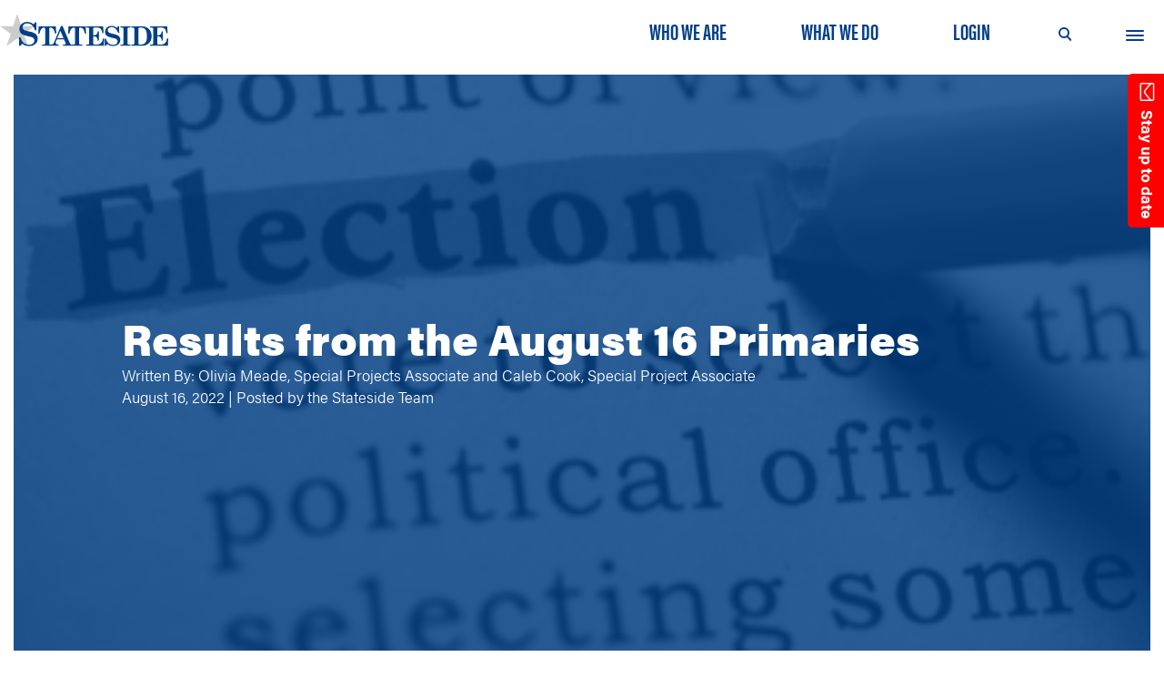

--- FILE ---
content_type: text/html; charset=UTF-8
request_url: https://www.stateside.com/blog/results-august-16-primaries
body_size: 13947
content:
<!DOCTYPE html>
<html  lang="en" dir="ltr" prefix="content: http://purl.org/rss/1.0/modules/content/  dc: http://purl.org/dc/terms/  foaf: http://xmlns.com/foaf/0.1/  og: http://ogp.me/ns#  rdfs: http://www.w3.org/2000/01/rdf-schema#  schema: http://schema.org/  sioc: http://rdfs.org/sioc/ns#  sioct: http://rdfs.org/sioc/types#  skos: http://www.w3.org/2004/02/skos/core#  xsd: http://www.w3.org/2001/XMLSchema# ">
  <head>
    <meta charset="utf-8" />
<script>(function(i,s,o,g,r,a,m){i["GoogleAnalyticsObject"]=r;i[r]=i[r]||function(){(i[r].q=i[r].q||[]).push(arguments)},i[r].l=1*new Date();a=s.createElement(o),m=s.getElementsByTagName(o)[0];a.async=1;a.src=g;m.parentNode.insertBefore(a,m)})(window,document,"script","https://www.google-analytics.com/analytics.js","ga");ga("create", "UA-42591605-2", {"cookieDomain":"auto"});ga("set", "anonymizeIp", true);ga("send", "pageview");</script>
<meta name="title" content="Results from the August 16 Primaries | Stateside Associates" />
<link rel="canonical" href="https://www.stateside.com/blog/results-august-16-primaries" />
<meta name="description" content="Alaska

Alaska holds a nonpartisan, top-four primary for congressional and state-level offices. Under this system, all candidates for Alaska governor run in a single primary regardless of party affiliation, and the four candidates with the most votes advance to the general election. The Alaska primary for governor saw a wide field of contenders." />
<meta name="Generator" content="Drupal 8 (https://www.drupal.org)" />
<meta name="MobileOptimized" content="width" />
<meta name="HandheldFriendly" content="true" />
<meta name="viewport" content="width=device-width, initial-scale=1.0" />
<script src="https://www.google.com/recaptcha/api.js?hl=en" async defer></script>
<link rel="shortcut icon" href="/themes/custom/stateside/favicon.ico" type="image/vnd.microsoft.icon" />
<link rel="revision" href="https://www.stateside.com/blog/results-august-16-primaries" />
<script src="/sites/default/files/google_tag/primary/google_tag.script.js?sfa8p2" defer></script>

    <title>Results from the August 16 Primaries | Stateside Associates</title>
    <link rel="stylesheet" media="all" href="/core/modules/system/css/components/align.module.css?sfa8p2" />
<link rel="stylesheet" media="all" href="/core/modules/system/css/components/fieldgroup.module.css?sfa8p2" />
<link rel="stylesheet" media="all" href="/core/modules/system/css/components/container-inline.module.css?sfa8p2" />
<link rel="stylesheet" media="all" href="/core/modules/system/css/components/clearfix.module.css?sfa8p2" />
<link rel="stylesheet" media="all" href="/core/modules/system/css/components/details.module.css?sfa8p2" />
<link rel="stylesheet" media="all" href="/core/modules/system/css/components/hidden.module.css?sfa8p2" />
<link rel="stylesheet" media="all" href="/core/modules/system/css/components/item-list.module.css?sfa8p2" />
<link rel="stylesheet" media="all" href="/core/modules/system/css/components/js.module.css?sfa8p2" />
<link rel="stylesheet" media="all" href="/core/modules/system/css/components/nowrap.module.css?sfa8p2" />
<link rel="stylesheet" media="all" href="/core/modules/system/css/components/position-container.module.css?sfa8p2" />
<link rel="stylesheet" media="all" href="/core/modules/system/css/components/progress.module.css?sfa8p2" />
<link rel="stylesheet" media="all" href="/core/modules/system/css/components/reset-appearance.module.css?sfa8p2" />
<link rel="stylesheet" media="all" href="/core/modules/system/css/components/resize.module.css?sfa8p2" />
<link rel="stylesheet" media="all" href="/core/modules/system/css/components/sticky-header.module.css?sfa8p2" />
<link rel="stylesheet" media="all" href="/core/modules/system/css/components/system-status-counter.css?sfa8p2" />
<link rel="stylesheet" media="all" href="/core/modules/system/css/components/system-status-report-counters.css?sfa8p2" />
<link rel="stylesheet" media="all" href="/core/modules/system/css/components/system-status-report-general-info.css?sfa8p2" />
<link rel="stylesheet" media="all" href="/core/modules/system/css/components/tablesort.module.css?sfa8p2" />
<link rel="stylesheet" media="all" href="/core/modules/system/css/components/tree-child.module.css?sfa8p2" />
<link rel="stylesheet" media="all" href="/modules/contrib/webform/css/webform.form.css?sfa8p2" />
<link rel="stylesheet" media="all" href="/modules/contrib/webform/css/webform.element.details.toggle.css?sfa8p2" />
<link rel="stylesheet" media="all" href="/modules/contrib/webform/css/webform.element.message.css?sfa8p2" />
<link rel="stylesheet" media="all" href="/modules/contrib/webform/css/webform.composite.css?sfa8p2" />
<link rel="stylesheet" media="all" href="/modules/contrib/webform/css/webform.element.options.css?sfa8p2" />
<link rel="stylesheet" media="all" href="/modules/contrib/webform/modules/webform_bootstrap/css/webform_bootstrap.css?sfa8p2" />
<link rel="stylesheet" media="all" href="/modules/contrib/social_media/css/social_media.css?sfa8p2" />
<link rel="stylesheet" media="all" href="/modules/contrib/webform/css/webform.ajax.css?sfa8p2" />
<link rel="stylesheet" media="all" href="https://cdn.jsdelivr.net/npm/bootstrap@3.4.1/dist/css/bootstrap.css" integrity="sha256-0XAFLBbK7DgQ8t7mRWU5BF2OMm9tjtfH945Z7TTeNIo=" crossorigin="anonymous" />
<link rel="stylesheet" media="all" href="https://cdn.jsdelivr.net/npm/@unicorn-fail/drupal-bootstrap-styles@0.0.1/dist/3.4.0/8.x-3.x/drupal-bootstrap.css" integrity="sha512-RUOeVmsTRyTAbl6b8I+bazmSEhlTmS2Dt58NMpOvED7LJ6qy4CnfSoVoHcQw4a1uFYNxzaeDUbD7lQ/7Vo7OTg==" crossorigin="anonymous" />
<link rel="stylesheet" media="all" href="/themes/custom/stateside/css/style.css?sfa8p2" />

    
<!--[if lte IE 8]>
<script src="/core/assets/vendor/html5shiv/html5shiv.min.js?v=3.7.3"></script>
<![endif]-->

      <script type='text/javascript'>
      (function (d, t) {
        var bh = d.createElement(t), s = d.getElementsByTagName(t)[0];
        bh.type = 'text/javascript';
        bh.src = 'https://www.bugherd.com/sidebarv2.js?apikey=xeeswvbwg9y1b6j8wnpxxq';
        s.parentNode.insertBefore(bh, s);
        })(document, 'script');
      </script>
    <link rel="stylesheet" href="https://maxcdn.bootstrapcdn.com/font-awesome/4.4.0/css/font-awesome.min.css">
  </head>
  <body class="path-node page-node-type-blog has-glyphicons">
    <a href="#main-content" class="visually-hidden focusable skip-link">
      Skip to main content
    </a>
    <noscript aria-hidden="true"><iframe src="https://www.googletagmanager.com/ns.html?id=GTM-WZTMMQT" height="0" width="0" style="display:none;visibility:hidden"></iframe></noscript>
      <div class="dialog-off-canvas-main-canvas" data-off-canvas-main-canvas>
              <div id="header-wrapper">
      <header class="navbar navbar-default container-fluid drop-shadow" id="navbar" role="banner">
                <div class="navbar-header">
            <div class="region region-navigation">
    <nav role="navigation" aria-labelledby="block-quicklinks-menu" id="block-quicklinks">
            <h3 class="sr-only" id="block-quicklinks-menu">Quick Links</h3>

      
      <ul class="menu menu--quick-links nav">
                        <li class="acumin-pro-extra-condensed blue-text">
        <a href="/who-we-are" title="Government Relations Firm" data-drupal-link-system-path="node/20">Who We Are</a>
                  </li>
                        <li class="acumin-pro-extra-condensed blue-text">
        <a href="/what-we-do" title="Government Relations Services" data-drupal-link-system-path="node/122">What We Do</a>
                  </li>
                        <li class="acumin-pro-extra-condensed blue-text">
        <a href="http://statelink.net" title="Login To Stateside Associates">Login</a>
                  </li>
        </ul>
  

  </nav>
      <a class="logo navbar-btn pull-left" href="/" title="Home" rel="home">
      <img src="/themes/custom/stateside/logo.svg" alt="Home" />
    </a>
        <a class="name navbar-brand" href="/" title="Home" rel="home">Stateside Associates</a>
    <input type="checkbox" id="masthead-search-toggle" class="isHidden"/>
<div class="masthead-search-indicator"></div>
<div class="search-block-form block block-search block-search-form-block" data-drupal-selector="search-block-form" id="block-stateside-search" role="search">
  
      <h3 class="visually-hidden">Search</h3>
    
      <form action="/search/node" method="get" id="search-block-form" accept-charset="UTF-8">
  <div class="form-item js-form-item form-type-search js-form-type-search form-item-keys js-form-item-keys form-no-label form-group">
      <label for="edit-keys" class="control-label sr-only">Search</label>
  
  
  <div class="input-group"><input title="Enter the terms you wish to search for." placeholder="Search" data-drupal-selector="edit-keys" class="form-search form-control" type="search" id="edit-keys" name="keys" value="" size="15" maxlength="128" data-toggle="tooltip" /><span class="input-group-btn"><input class="custom-search-button button js-form-submit form-submit btn-primary" type="submit" value="Search" name="" /></span></div>

  
  
  </div>
<div class="form-actions form-group js-form-wrapper form-wrapper" data-drupal-selector="edit-actions" id="edit-actions"></div>

</form>

  </div>

  </div>

                                <button type="button" class="navbar-toggle" data-toggle="collapse" data-target="#navbar-collapse">
              <span class="sr-only">Toggle navigation</span>
              <span class="icon-bar"></span>
              <span class="icon-bar"></span>
              <span class="icon-bar"></span>
            </button>
                  </div>

              </header>
    </div>
              <div class="navbar-collapse-wrapper">
        <div id="navbar-collapse" class="navbar-collapse collapse container-fluid">
            <div class="region region-navigation-collapsible">
    <nav role="navigation" aria-labelledby="block-mainnavigation-menu" id="block-mainnavigation">
            <h2 class="sr-only" id="block-mainnavigation-menu">Main navigation</h2>

      

      <ul class="menu menu--main nav navbar-nav">
                        <li class="expanded dropdown">
        <a href="/who-we-are" class="parent-level">Who We Are</a>
                          <ul class="dropdown-menu">
                        <li>
        <a href="/who-we-are" data-drupal-link-system-path="node/20">About Stateside</a>
                  </li>
                        <li>
        <a href="/our-team" data-drupal-link-system-path="our-team">Our Team</a>
                  </li>
                        <li>
        <a href="/careers-stateside">Work Here</a>
                  </li>
        </ul>
  
            </li>
                        <li class="expanded dropdown">
        <a href="/what-we-do" class="parent-level">What We Do</a>
                          <ul class="dropdown-menu">
                        <li class="expanded">
        <a href="/what-we-do#our-services" class="parent-level">Services</a>
                          <ul class="dropdown-menu">
                        <li>
        <a href="/infrastructure-funding-services" data-drupal-link-system-path="node/967">Infrastructure Services</a>
                  </li>
                        <li>
        <a href="/health-care" data-drupal-link-system-path="node/1025">Health Care Practice</a>
                  </li>
                        <li>
        <a href="/issue-management" title="State Government Issue Management &amp; Advocacy Consulting" data-drupal-link-system-path="node/125">Issue Management</a>
                  </li>
                        <li>
        <a href="/legislative-monitoring" title="State Legislative Monitoring &amp; Tracking Services" data-drupal-link-system-path="node/129">Legislative Monitoring</a>
                  </li>
                        <li>
        <a href="/regulatory-monitoring" title="State Regulatory Tracking and Monitoring" data-drupal-link-system-path="node/131">Regulatory Monitoring</a>
                  </li>
                        <li>
        <a href="/local-monitoring-consulting" title="State &amp; Local Government Monitoring – Legislative &amp; Ordinance Tracking" data-drupal-link-system-path="node/135">Local Monitoring &amp; Consulting</a>
                  </li>
                        <li>
        <a href="/groups" data-drupal-link-system-path="node/138">Groups</a>
                  </li>
                        <li>
        <a href="/what-we-do#our-services" data-drupal-link-system-path="node/122">See All Services</a>
                  </li>
        </ul>
  
            </li>
        </ul>
  
            </li>
                        <li class="expanded dropdown">
        <a href="/blog" class="parent-level">News and Blogs</a>
                          <ul class="dropdown-menu">
                        <li>
        <a href="https://www.stateside.com/blog">News and Blogs</a>
                  </li>
                        <li>
        <a href="/blog/week-states" data-drupal-link-system-path="node/220">This Week in the States</a>
                  </li>
                        <li>
        <a href="/blog/week-health-care" data-drupal-link-system-path="node/227">This Week in Health Care</a>
                  </li>
                        <li>
        <a href="/blog/week-energy" data-drupal-link-system-path="node/1326">This Week in Energy</a>
                  </li>
        </ul>
  
            </li>
                        <li class="expanded dropdown">
        <a href="/state-resource" class="parent-level">State Resources</a>
                          <ul class="dropdown-menu">
                        <li>
        <a href="/state-resource/attorneys-general" data-drupal-link-system-path="node/154">Attorneys General</a>
                  </li>
                        <li>
        <a href="/state-resource/governors" data-drupal-link-system-path="node/136">Governors</a>
                  </li>
                        <li>
        <a href="/state-resource/lieutenant-governors" data-drupal-link-system-path="node/153">Lieutenant Governors</a>
                  </li>
                        <li>
        <a href="https://www.stateside.com/group-events">Groups Events</a>
                  </li>
                        <li>
        <a href="/state-resource" data-drupal-link-system-path="state-resource">See All State Resources</a>
                  </li>
                        <li>
        <a href="/state-resource/2025-legislative-session-information" title="2025 Legislative Session Information" data-drupal-link-system-path="node/1580">2025 Legislative Session Information</a>
                  </li>
        </ul>
  
            </li>
                        <li class="expanded dropdown">
        <a href="/election" class="parent-level">Elections</a>
                          <ul class="dropdown-menu">
                        <li>
        <a href="/blog?field_categories_target_id=2&amp;field_byline_target_id=" data-drupal-link-query="{&quot;field_byline_target_id&quot;:&quot;&quot;,&quot;field_categories_target_id&quot;:&quot;2&quot;}" data-drupal-link-system-path="blog">Results Recaps</a>
                  </li>
        </ul>
  
            </li>
                        <li>
        <a href="/contact-us" title="Contact Stateside Associates Today" data-drupal-link-system-path="node/17">Contact Us</a>
                  </li>
        </ul>
  

  </nav>

  </div>

        </div>
      </div>
      
  <div role="main" class="main-container container-fluid type-blog js-quickedit-main-content">
      <div class="emailTrigger" style="position:fixed;top:228px;right:18px;z-index:100;transform:rotate(180deg);transform-origin:right"><a href="/" style="background-color:red;color:white;padding:10px;text-decoration:none;border-bottom-right-radius:5px;border-bottom-left-radius:5px;font-weight:bold;transform:rotate(-90deg);display:block;transform-origin:right"><i class="fa fa-envelope-o" aria-hidden="true" style="font-size:20px;padding-right:10px"></i>Stay up to date</a></div>
      <div class="row">
      <section class="col-sm-12 header">
            <div style="position:relative">
                  <div style="position:relative">
            <img src="/sites/default/files/styles/featured_image/public/2022-08/MicrosoftTeams-image%20%285%29.png?h=2a2b416a&amp;itok=KnLfQNaU" width="400" height="204" alt="" typeof="foaf:Image" class="img-responsive" />


            <div class="overlay"></div>
          </div>
                  <div class="page-title row" style="position:absolute;top:0;right:15px;bottom:0;left:15px;display:flex;align-items:center;color:#fff">
            <div>
                <div class="region region-header col-sm-10 col-sm-offset-1">
        <h1 class="page-header"><span>Results from the August 16 Primaries</span>
</h1>


  </div>

                              <div class="col-sm-10 col-sm-offset-1">Written By: Olivia Meade, Special Projects Associate and Caleb Cook, Special Project Associate</div>
                                            <div class="byline col-sm-10 col-sm-offset-1">August 16, 2022 |
                                  Posted by <a style="color:#fff" title="Link to author" class="byline-author default-author" href="/our-team">the Stateside Team</a>
                                </div>
                          </div>
          </div>
        </div>
      </section>
      <section class="col-sm-12 highlighted">
          <div class="region region-highlighted">
    <nav role="navigation" aria-labelledby="block-stateside-account-menu-menu" id="block-stateside-account-menu">
            <h2 class="sr-only" id="block-stateside-account-menu-menu">User account menu</h2>

      
      <ul class="menu menu--account nav navbar-nav navbar-right">
                      <li class="first last">
                                        <a href="/administrator" data-drupal-link-system-path="administrator">Log in</a>
              </li>
        </ul>
  

  </nav>
<div data-drupal-messages-fallback class="hidden"></div>

  </div>

      </section>
    </div>
    <div class="row">

                  <section class="col-sm-12">

                          <a id="main-content"></a>
          <div class="breadcrumbs-region row clearfix">
                          <div class="breadcrumbs-wrapper col-sm-9">
                    <ol class="breadcrumb">
          <li >
                  <a href="/blog">News and Blog</a>
              </li>
          <li  class="active">
                  Results from the August 16 Primaries
              </li>
      </ol>


              </div>
              <div class="categories-wrapper col-sm-3">
                <p><span class="acumin-pro-wide-black blue-text">Category </span> |
                                      <a href="/blog?field_categories_target_id=2">Elections</a>
                                  </p>
              </div>
                      </div>
                      <div class="share-links col-sm-8 col-sm-offset-2 sp-30-int-vert" style="padding-left:0">
              <section id="block-socialsharingblock" class="block block-social-media block-social-sharing-block clearfix">
  
    

      

<div class="social-media-sharing">
  <ul class="">
                    <li>
        <a    target="_blank"  rel="nooopener noreffer"  class="facebook-share share"   href="http://www.facebook.com/share.php?u=https://www.stateside.com/blog/results-august-16-primaries&amp;title=Results from the August 16 Primaries"
          title="Facebook">
                      <img alt="Facebook" src="https://www.stateside.com/modules/contrib/social_media/icons/facebook_share.svg">
                  </a>

      </li>
                <li>
        <a    target="_blank"  rel="nooopener noreffer"  class="linkedin share"   href="http://www.linkedin.com/shareArticle?mini=true&amp;url=https://www.stateside.com/blog/results-august-16-primaries&amp;title=Results from the August 16 Primaries&amp;source=https://www.stateside.com/blog/results-august-16-primaries"
          title="Linkedin">
                      <img alt="Linkedin" src="https://www.stateside.com/modules/contrib/social_media/icons/linkedin.svg">
                  </a>

      </li>
                <li>
        <a    target="_blank"  rel="nooopener noreffer"  class="twitter share"   href="https://twitter.com/intent/tweet?url=https://www.stateside.com/blog/results-august-16-primaries&amp;text=@StatesideAssoc"
          title="Twitter">
                      <img alt="Twitter" src="https://www.stateside.com/modules/contrib/social_media/icons/twitter.svg">
                  </a>

      </li>
                <li>
        <a      class="email share"   href="mailto:?subject=Results from the August 16 Primaries&amp;body=Check out this site https://www.stateside.com/blog/results-august-16-primaries"
          title="Email">
                      <img alt="Email" src="https://www.stateside.com/modules/contrib/social_media/icons/email.svg">
                  </a>

      </li>
      </ul>
</div>


  </section>


            </div>
                    <div class="page-content-wrapper">
              <div class="region region-content">
    <article data-history-node-id="1063" role="article" about="/blog/results-august-16-primaries" class="blog full clearfix">

  
    


  <div class="content">
    
      <div class="field field--name-body field--type-text-with-summary field--label-hidden row field--items">
              <div class="field--item col-sm-8 col-sm-offset-2 sp-30-int-vert"><h3><span><span><span><strong><span>Alaska</span></strong></span></span></span></h3>

<p><span><span><span><span><span><span>Alaska holds a nonpartisan, top-four primary for congressional and state-level offices. Under this system, all candidates for Alaska governor run in a single primary regardless of party affiliation, and the four candidates with the most votes advance to the general election. The Alaska primary for governor saw a wide field of contenders. Incumbent Governor Mike Dunleavy (R) and former Governor Bill Walker (I) </span></span></span><a href="https://midnightsunak.com/2022/07/22/deep-pockets-inundate-alaskas-race-for-governor/"><span><span><span>led</span></span></span></a><span><span><span> in fundraising leading up to the primary. </span></span></span></span></span></span></p>

<p><span><span><span><span><span><span>As of this posting, Governor Dunleavy, former Governor Walker, and Les Gara (D) have advanced to the general election. State election officials are still in the process of counting ballots. With 69% of the vote reported, we may not know who has secured the final spot for days or even weeks.</span></span></span></span></span></span></p>

<p><span><span><span><span><span><span>Before being elected governor, Dunleavy served in the Alaska State Senate from 2013-2018. He also served on the Mat-Su Burough School Board from 2009-2012. Governor Dunleavy </span></span></span><a href="https://www.ktoo.org/2019/01/23/dunleavy-rolls-out-package-in-first-step-of-war-on-criminals/"><span><span><span>announced</span></span></span></a><span><span><span> a “war on criminals” by proposing four bills that would increase penalties for crimes, give judges more discretion in releasing suspects before trial, and reduce parole. That same year, he used an </span></span></span><a href="https://www.arctictoday.com/alaskas-new-governor-has-dismissed-the-states-climate-team-and-scrapped-climate-policy-and-plan/"><span><span><span>administrative order</span></span></span></a><span><span><span> to scrap the state’s Climate Action for Alaska Leadership Team put in place by his predecessor. In November 2021, Dunleavy </span></span></span><a href="https://arstechnica.com/science/2021/11/despite-sky-high-case-rates-alaska-governor-wages-war-on-vaccine-mandates/"><span><span><span>ordered</span></span></span></a><span><span><span> state agencies to ignore federal vaccine mandates, saying they were unconstitutional and unnecessary. If reelected, he </span></span></span><a href="https://www.dunleavygovernor.com/"><span><span><span>pledges</span></span></span></a><span><span><span> to prioritize public safety. He supports giving parents a stronger say in their children’s’ education. He has </span></span></span><a href="https://gov.alaska.gov/wp-content/uploads/sites/2/01.29.19-Constitutional-Amendments-Information.pdf"><span><span><span>proposed</span></span></span></a><span><span><span> three amendments to the Alaska constitution that bar all new taxes without a vote of the people, cap spending by the state, and guarantee that the Permanent Fund Dividend remains in place. Dunleavy was endorsed by former President Donald Trump. By July 22 he had raised $1.23 million for his campaign.  </span></span></span></span></span></span></p>

<p><span><span><span><span><span><span>Walker served as Alaska’s Governor from 2014-2018. He campaigned for the office on a centrist platform, mingling traditionally conservative and progressive positions. He initially sought reelection in 2018 but, facing low polling numbers, he suspended his campaign; he went on to endorse the Democratic candidate, Mark Begich, who lost to Governor Dunleavy in the general election. Walker </span></span></span><a href="https://www.ktoo.org/2022/07/20/bill-walker-interview/"><span><span><span>states</span></span></span></a><span><span><span> that one of the reasons he is running for governor again is because of the bipartisan infrastructure bill that he claims Dunleavy has shown little interest in: He </span></span></span><a href="https://www.ktoo.org/2022/07/20/bill-walker-interview/"><span><span><span>hopes</span></span></span></a><span><span><span> to find more common ground with the Republican-controlled legislature that he struggled with during his previous tenure as governor. He </span></span></span><a href="https://www.adn.com/politics/2022/08/06/candidate-qa-governor-bill-walker/"><span><span><span>plans</span></span></span></a><span><span><span> to grow the Permanent Fund, believing that Alaska’s future is tied to its success. Walker has reportedly </span></span></span><a href="https://midnightsunak.com/2022/07/22/deep-pockets-inundate-alaskas-race-for-governor/"><span><span><span>raised</span></span></span></a><span><span><span> over $1.5 million for his campaign so far.  </span></span></span></span></span></span></p>

<p><span><span><span><span><span><span>Gara, originally from New York, has worked as a consultant, a writer, and a state assistant attorney general. He served in the Alaska State House of Representatives from 2003-2019. Gara, who was raised in the foster care system, </span></span></span><a href="https://www.ktoo.org/2022/04/13/les-gara-interview/"><span><span><span>says</span></span></span></a><span><span><span> that witnessing Governor Dunleavy increase hardship for those born into adversity is what led him to run for governor. If elected, he plans to improve Alaska’s schools, </span></span></span><a href="https://lesgara.com/issues/"><span><span><span>citing</span></span></span></a><span><span><span> legislation he sponsored in the Alaska House of Representatives to lower class sizes. He pledges to support the state’s tourism industry, condemning Governor Dunleavy’s </span></span></span><a href="https://www.alaskasnewssource.com/2021/07/03/governor-cuts-tourism-marketing-funds-putting-ongoing-alaska-campaign-hold/"><span><span><span>defunding</span></span></span></a><span><span><span> of tourism marketing funds. Gara advocates a $15 minimum wage in Alaska and promises to support legislation that addresses climate change. He had </span></span></span><a href="https://midnightsunak.com/2022/07/22/deep-pockets-inundate-alaskas-race-for-governor/"><span><span><span>raised</span></span></span></a><span><span><span> about $1.13 million for his campaign by the end of July. </span></span></span></span></span></span></p>

<p><span><span><span><span><span><span>Charlie Pierce (R) is currently in fourth place vying for the last spot in the general election. Pierce was a manager at ENSTAR Natural Gas Company for 26 years. He serves as the Kenai Peninsula Burrough mayor. He </span></span></span><a href="https://www.kstk.org/2022/08/11/3-well-funded-conservatives-are-running-for-alaska-governor-1-will-likely-not-survive-the-primary/"><span><span><span>claims</span></span></span></a><span><span><span> that he has put the town on a strong fiscal path, and argues that he can do the same for the state of Alaska. Pierce </span></span></span><a href="https://www.kstk.org/2022/08/11/3-well-funded-conservatives-are-running-for-alaska-governor-1-will-likely-not-survive-the-primary/"><span><span><span>believes</span></span></span></a><span><span><span> that Governor Dunleavy has shown a lack of urgency and that he could accomplish more as governor. If elected, he </span></span></span><a href="https://www.charlie-2022.com/issues.html"><span><span><span>plans</span></span></span></a><span><span><span> to prioritize natural resource development, education, and business growth. Pierce had reportedly </span></span></span><a href="https://midnightsunak.com/2022/07/22/deep-pockets-inundate-alaskas-race-for-governor/"><span><span><span>raised</span></span></span></a><span><span><span> around $120,300 as of July. </span></span></span></span></span></span></p>

<p><span><span><span><span><span><span>Christopher Kurka (R) is currently in fifth place. Kurka serves in the Alaska State House of representatives, a position he assumed in 2021. He </span></span></span><a href="https://www.chriskurka.com/copy-of-election-integrity"><span><span><span>believe</span></span></span></a><span><span><span>s that health related mandates are unconstitutional, and that it is the duty of government to protect people’s liberty to make their own healthcare decisions. If elected, he </span></span></span><a href="https://www.chriskurka.com/copy-of-federal-overreach"><span><span><span>promises</span></span></span></a><span><span><span> to reform Alaska’s criminal justice system and make penalties harsher. He </span></span></span><a href="https://www.chriskurka.com/pfd"><span><span><span>cites</span></span></span></a><span><span><span> the work he has done in the state legislature to support the Permanent Fund Dividend, and pledges to make paying Alaskans’ full statutory dividend his top spending priority. Kurka’s campaign had </span></span></span><a href="https://midnightsunak.com/2022/07/22/deep-pockets-inundate-alaskas-race-for-governor/"><span><span><span>raised</span></span></span></a><span><span><span> around $135,000 by July 22.  </span></span></span></span></span></span></p>

<p><span><span><span><span><span><span>While the Cook Political Report and Larry Sabato’s Crystal Ball both rate the Alaska gubernatorial general election as likely Republican, the state will be using a new voting system that could muddy the waters as we get closer to November: This year’s general election will use ranked choice voting. (The switch was approved by voters in November 2020.) In this system, voters rank candidates in their order of preference. If a candidate wins an outright majority of first-preference votes, they will be declared the winner. However, if no candidates win an outright majority of first-preference votes, then the candidate with the fewest first-preference votes is eliminated. That candidate’s first-preference votes are then lifted, and any second-preference votes are applied to the remaining candidates along with their first-preference votes. This process is repeated until a candidate wins an outright majority. And when a winner is finally determined, The Last Frontier will be the first state in the nation to have elected a governor using this method.</span></span></span></span></span></span></p>

<p> </p>

<h3><span><span><span><strong><span>Wyoming</span></strong></span></span></span></h3>

<p><span><span><span><span><span><span>Thanks to Congresswoman Liz Cheney’s primary race dominating the headlines, many folks outside of (or even inside of) the state of Wyoming may not have realized that 2022 is a gubernatorial election year. And both parties held primaries yesterday to choose nominees.</span></span></span></span></span></span></p>

<p><span><span><span><span><span><span>Governor Mark Gordon (R) secured approximately 62% of the vote in last night’s Republican primary, defeating three other candidates. Gordon’s </span></span></span><a href="https://gordonforwyoming.com/"><span><span><span>campaign</span></span></span></a><span><span><span> has focused on his accomplishments from his first term, including his push back on efforts to close schools and mandate vaccines for Wyoming National Guard members. He has cited federal overreach as the biggest challenge for Wyoming. He is touting his nearly 40 lawsuits against the Biden Administration, many related to oil and gas leasing on Federal lands. </span></span></span></span></span></span></p>

<p><span><span><span><span><span><span>Gordon will face Theresa Livingston (D) in the general after she received approximately 71% of votes, defeating one other Democratic opponent last night. Livingston is </span></span></span><a href="https://www.wyomingnewsnow.tv/2022/07/20/meet-your-candidates-governor/"><span><span><span>focusing her message</span></span></span></a><span><span><span> on health care and renewable energy in her campaign. She says her number one priority if elected would be to expand Medicaid, and she supports subsidizing hospitals for the cost of childbirth after two labor and delivery units closed in the state. She envisions the state moving past fossil fuels and would support an income tax for higher incomes. </span></span></span></span></span></span></p>

<p><span><span><span><span><span><span>With over 75% </span></span></span><a href="https://www.bostonglobe.com/2022/07/19/metro/mckee-has-lowest-job-approval-rating-among-governors-poll-finds/"><span><span><span>approval rating</span></span></span></a><span><span><span> in the state, Gordon is overwhelmingly a favorite for an additional four years. The Cook Political Report and Sabato’s Crystal Ball have rated this race as solid Republican.</span></span></span></span></span></span></p>

<p><span><span><span><span><span><span>Down ballot, two incumbent state Senators</span></span>–<span><span>including Senate Appropriations Chair Drew Perkins</span></span>–<span><span>lost their Republican primaries to candidates who portrayed themselves as more conservative. Perkins has refused to give legitimacy to former President Trump's unsubstantiated claims of fraud during the 2020 election. He recently served as Senate President (2019-2020) and Majority Leader (2017-2018). If current numbers hold, at least five House Republican incumbents will have also lost their seats.</span></span></span></span></span></span></p></div>
          </div>
  
  </div>

</article>

  </div>

          </div>
              </section>

    </div>
  </div>

  <div style="position:relative">
          <footer class="footer container-fluid drop-shadow" role="contentinfo">
        <div class="row">
  <div class="col-sm-12">
    <div>
      <nav role="navigation" aria-labelledby="block-stateside-footer-menu" id="block-stateside-footer">
            <h3 class="sr-only" id="block-stateside-footer-menu">Footer menu</h3>

      
      <ul class="menu menu--footer nav">
                      <li class="first">
                                        <a href="/contact-us" data-drupal-link-system-path="node/17">Contact Us</a>
              </li>
                      <li>
                                        <a href="http://statelink.net">Login</a>
              </li>
                      <li class="last">
                                        <a href="/privacy-policy" title="Stateside&#039;s Privacy Policy" data-drupal-link-system-path="node/571">Privacy Policy</a>
              </li>
        </ul>
  

  </nav>
<section id="block-copyright" class="block block-block-content block-block-content968823e7-28a2-4c04-86ca-610017efb6b5 clearfix">
  
    

      
      <div class="field field--name-body field--type-text-with-summary field--label-hidden row field--items">
              <div class="field--item col-sm-8 col-sm-offset-2 sp-30-int-vert"><img alt="SSA logo" data-entity-type="file" data-entity-uuid="4578a9f0-d09c-45eb-9328-ac48381e2ee3" height="34" src="/sites/default/files/inline-images/RGB%20Statside%20logo-white%20grey_2.png" width="171" class="align-center" /><p> </p>
<img alt="ap" data-entity-type="file" data-entity-uuid="5b874dbb-7b36-415b-a80c-3c03b8d1e078" height="48" src="/sites/default/files/inline-images/advocus%402x_1.png" width="187" class="align-center" /><p> </p>

<p style="font-size:18px;"> </p>

<p style="font-size: 18px;"><strong><span style="font-size:18px">Stateside is committed to advancing a work environment in which all employees feel valued, respected, and engaged. </span></strong></p>

<p style="font-size:18px;"> </p>

<p style="font-size:18px;">   </p>

<p> </p>

<p style="font-size:18px;"><a href="https://goo.gl/maps/UJYhm1Lq7PZeURfg7" style="color:#ffffff !important">1101 Wilson Boulevard, Sixteenth Floor, Arlington, VA 22209</a></p>

<p style="font-size:18px;"><a href="tel:+17035257466" style="color:#ffffff !important">Phone: (703) 525-7466</a></p>

<p style="font-size:18px;">Copyright ©2019 Stateside | All rights reserved</p>

<p style="font-size:18px;"><a href="https://www.stateside.com/sitemap.xml" style="color:#ffffff !important" target="_blank">XML Sitemap</a> | <a href="https://www.stateside.com/html-sitemap" style="color:#ffffff !important" target="_blank">HTML Sitemap</a></p>
<script type="text/javascript">
<!--//--><![CDATA[// ><!--

<!--//--><![CDATA[// ><!--

<!--//--><![CDATA[// ><!--

_linkedin_partner_id = "6901810";
window._linkedin_data_partner_ids = window._linkedin_data_partner_ids || [];
window._linkedin_data_partner_ids.push(_linkedin_partner_id);

//--><!]]]]]]><![CDATA[><![CDATA[>

//--><!]]]]><![CDATA[>

//--><!]]>
</script><script type="text/javascript">
<!--//--><![CDATA[// ><!--

<!--//--><![CDATA[// ><!--

<!--//--><![CDATA[// ><!--

(function(l) {
if (!l){window.lintrk = function(a,b){window.lintrk.q.push([a,b])};
window.lintrk.q=[]}
var s = document.getElementsByTagName("script")[0];
var b = document.createElement("script");
b.type = "text/javascript";b.async = true;
b.src = "https://snap.licdn.com/li.lms-analytics/insight.min.js";
s.parentNode.insertBefore(b, s);})(window.lintrk);

//--><!]]]]]]><![CDATA[><![CDATA[>

//--><!]]]]><![CDATA[>

//--><!]]>
</script><noscript>
<img height="1" width="1" style="display:none;" alt="" src="https://px.ads.linkedin.com/collect/?pid=6901810&amp;fmt=gif" /></noscript></div>
          </div>
  
  </section>

<nav role="navigation" aria-labelledby="block-socialmedia-menu" id="block-socialmedia">
            <h3 class="sr-only" id="block-socialmedia-menu">Follow Us On Social Media</h3>

      
      <ul class="menu menu--social-media nav">
                        <li>
        <a href="https://www.linkedin.com/company/stateside-associates" target="_blank">LinkedIn</a>
                  </li>
                        <li>
        <a href="https://twitter.com/StatesideAssoc" target="_blank">Twitter</a>
                  </li>
        </ul>
  

  </nav>
<div id="emailSignup" class="modal fade">
  <div class="modal-dialog">
    <div class="modal-content">
      <div class="modal-header">
        <button type="button" class="close" data-dismiss="modal" aria-hidden="true">&times;</button>
        <h4 class="modal-title">Stay up to date</h4>
      </div>
      <div class="modal-body">
                  <a id="webform-submission-subscribe-form-ajax-content" tabindex="-1" aria-hidden="true"></a><div id="webform-submission-subscribe-form-ajax" class="webform-ajax-form-wrapper" data-effect="fade" data-progress-type="throbber"><form>
  
  <div class="form-item js-form-item form-type-textfield js-form-type-textfield form-item-first-name js-form-item-first-name form-group">
      <label for="edit-first-name" class="control-label">First Name</label>
  
  
  <input data-drupal-selector="edit-first-name" class="form-text form-control" type="text" id="edit-first-name" name="first_name" value="" size="60" maxlength="255" />

  
  
  </div>
<div class="form-item js-form-item form-type-textfield js-form-type-textfield form-item-last-name js-form-item-last-name form-group">
      <label for="edit-last-name" class="control-label">Last Name</label>
  
  
  <input data-drupal-selector="edit-last-name" class="form-text form-control" type="text" id="edit-last-name" name="last_name" value="" size="60" maxlength="255" />

  
  
  </div>
<div class="form-item js-form-item form-type-email js-form-type-email form-item-email js-form-item-email form-group">
      <label for="edit-email" class="control-label js-form-required form-required">Email</label>
  
  
  <input data-drupal-selector="edit-email" class="form-email required form-control" type="email" id="edit-email" name="email" value="" size="60" maxlength="254" required="required" aria-required="true" />

  
  
  </div>
<div class="form-item js-form-item form-type-textfield js-form-type-textfield form-item-company js-form-item-company form-group">
      <label for="edit-company" class="control-label js-form-required form-required">Company</label>
  
  
  <input data-drupal-selector="edit-company" class="form-text required form-control" type="text" id="edit-company" name="company" value="" size="60" maxlength="255" required="required" aria-required="true" />

  
  
  </div>
<fieldset data-drupal-selector="edit-subject-multiple" class="checkboxes--wrapper fieldgroup form-composite webform-composite-visible-title required js-webform-type-checkboxes webform-type-checkboxes js-form-item form-item js-form-wrapper form-wrapper" id="edit-subject-multiple--wrapper">
      <legend>
    <span class="fieldset-legend js-form-required form-required">Topics You Would Like to Subscribe To</span>
  </legend>
  <div class="fieldset-wrapper">
            <div id="edit-subject-multiple" class="js-webform-checkboxes webform-options-display-one-column form-checkboxes"><div class="form-item js-form-item form-type-checkbox js-form-type-checkbox form-item-subject-multiple-this-week-in-the-states js-form-item-subject-multiple-this-week-in-the-states checkbox">
  
  
  

      <label title="The latest state and local government highlights - sent every Monday. " data-toggle="tooltip" for="edit-subject-multiple-this-week-in-the-states" class="control-label option"><input data-drupal-selector="edit-subject-multiple-this-week-in-the-states" aria-describedby="edit-subject-multiple-this-week-in-the-states--description" class="form-checkbox" type="checkbox" id="edit-subject-multiple-this-week-in-the-states" name="subject_multiple[This Week in the States]" value="This Week in the States" />This Week in the States</label>
  
  
  </div>
<div class="form-item js-form-item form-type-checkbox js-form-type-checkbox form-item-subject-multiple-this-week-in-health-care js-form-item-subject-multiple-this-week-in-health-care checkbox">
  
  
  

      <label title="The latest state and local events in health care - sent every Thursday. " data-toggle="tooltip" for="edit-subject-multiple-this-week-in-health-care" class="control-label option"><input data-drupal-selector="edit-subject-multiple-this-week-in-health-care" aria-describedby="edit-subject-multiple-this-week-in-health-care--description" class="form-checkbox" type="checkbox" id="edit-subject-multiple-this-week-in-health-care" name="subject_multiple[This Week in Health Care]" value="This Week in Health Care" />This Week in Health Care</label>
  
  
  </div>
<div class="form-item js-form-item form-type-checkbox js-form-type-checkbox form-item-subject-multiple-this-week-in-energy js-form-item-subject-multiple-this-week-in-energy checkbox">
  
  
  

      <label title="The latest state and local events in energy - sent every Wednesday. " data-toggle="tooltip" for="edit-subject-multiple-this-week-in-energy" class="control-label option"><input data-drupal-selector="edit-subject-multiple-this-week-in-energy" aria-describedby="edit-subject-multiple-this-week-in-energy--description" class="form-checkbox" type="checkbox" id="edit-subject-multiple-this-week-in-energy" name="subject_multiple[This Week in Energy]" value="This Week in Energy" />This Week in Energy</label>
  
  
  </div>
<div class="form-item js-form-item form-type-checkbox js-form-type-checkbox form-item-subject-multiple-blogs-news-and-services js-form-item-subject-multiple-blogs-news-and-services checkbox">
  
  
  

      <label title="Latest news from Stateside regarding news and services." data-toggle="tooltip" for="edit-subject-multiple-blogs-news-and-services" class="control-label option"><input data-drupal-selector="edit-subject-multiple-blogs-news-and-services" aria-describedby="edit-subject-multiple-blogs-news-and-services--description" class="form-checkbox" type="checkbox" id="edit-subject-multiple-blogs-news-and-services" name="subject_multiple[Blogs, News and Services]" value="Blogs, News and Services" />Blogs, News and Services</label>
  
  
  </div>
<div class="form-item js-form-item form-type-checkbox js-form-type-checkbox form-item-subject-multiple-elections js-form-item-subject-multiple-elections checkbox">
  
  
  

      <label title="The latest in state and local election results, news and updates." data-toggle="tooltip" for="edit-subject-multiple-elections" class="control-label option"><input data-drupal-selector="edit-subject-multiple-elections" aria-describedby="edit-subject-multiple-elections--description" class="form-checkbox" type="checkbox" id="edit-subject-multiple-elections" name="subject_multiple[Elections]" value="Elections" />Elections</label>
  
  
  </div>
</div>

          </div>
</fieldset>
<div class="form-item js-form-item form-type-textarea js-form-type-textarea form-item-message js-form-item-message form-group">
      <label for="edit-message" class="control-label">Message</label>
  
  
  <div class="form-textarea-wrapper">
  <textarea data-drupal-selector="edit-message" class="form-textarea form-control resize-vertical" id="edit-message" name="message" rows="5" cols="60"></textarea>
</div>


  
  
  </div>
    <div  data-drupal-selector="edit-captcha" class="captcha"><input data-drupal-selector="edit-captcha-sid" type="hidden" name="captcha_sid" value="6016191" /><input data-drupal-selector="edit-captcha-token" type="hidden" name="captcha_token" value="C03YatuTuZy5RUhuldFHCR4MreO5oU926OuzRnBbID0" /><input data-drupal-selector="edit-captcha-response" type="hidden" name="captcha_response" value="Google no captcha" /><div class="g-recaptcha" data-sitekey="6LfOWnMUAAAAAOwYkUswnYyTbWvExbnN_ePXYQ8m" data-theme="light" data-type="image"></div></div>
<input autocomplete="off" data-drupal-selector="form-oe6mm4bdz3uvcdl0c6begkxrek2v-n51ld-4ovnjowi" type="hidden" name="form_build_id" value="form-Oe6MM4bDz3UVCDl0C6begkxREk2V_N51ld_4OVnjOWI" /><input data-drupal-selector="edit-webform-submission-subscribe-node-1063-add-form" type="hidden" name="form_id" value="webform_submission_subscribe_node_1063_add_form" /><div data-drupal-selector="edit-actions" class="form-actions form-group js-form-wrapper form-wrapper" id="edit-actions"><input class="webform-button--submit button button--primary js-form-submit form-submit btn-primary" data-drupal-selector="edit-submit" data-disable-refocus="true" type="submit" id="edit-submit" name="op" value="Submit" />

</div>
<div class="honeypot-textfield form-group js-form-wrapper form-wrapper" style="display: none !important;"><div class="form-item js-form-item form-type-textfield js-form-type-textfield form-item-honeypot js-form-item-honeypot form-group">
      <label for="edit-honeypot" class="control-label">Leave this field blank</label>
  
  
  <input autocomplete="off" data-drupal-selector="edit-honeypot" class="form-text form-control" type="text" id="edit-honeypot" name="honeypot" value="" size="20" maxlength="128" />

  
  
  </div>
</div>


  
</form>
</div>
              </div>
      <div class="modal-footer">
        <button type="button" class="btn btn-default" data-dismiss="modal">Close</button>
      </div>
    </div><!-- /.modal-content -->
  </div><!-- /.modal-dialog -->
</div><!-- /.modal -->
    </div>
  </div>
</div>

      </footer>
           </div>

  </div>

    
    <script type="application/json" data-drupal-selector="drupal-settings-json">{"path":{"baseUrl":"\/","scriptPath":null,"pathPrefix":"","currentPath":"node\/1063","currentPathIsAdmin":false,"isFront":false,"currentLanguage":"en"},"pluralDelimiter":"\u0003","suppressDeprecationErrors":true,"ajaxPageState":{"libraries":"bootstrap\/popover,bootstrap\/tooltip,captcha\/base,core\/html5shiv,google_analytics\/google_analytics,social_media\/basic,stateside\/global-styling,system\/base,webform\/webform.ajax,webform\/webform.composite,webform\/webform.element.checkboxes,webform\/webform.element.details.save,webform\/webform.element.details.toggle,webform\/webform.element.message,webform\/webform.element.options,webform\/webform.form,webform_bootstrap\/webform_bootstrap","theme":"stateside","theme_token":null},"ajaxTrustedUrl":{"\/search\/node":true,"form_action_p_pvdeGsVG5zNF_XLGPTvYSKCf43t8qZYSwcfZl2uzM":true,"\/blog\/results-august-16-primaries?ajax_form=1":true},"google_analytics":{"trackOutbound":true,"trackMailto":true,"trackDownload":true,"trackDownloadExtensions":"7z|aac|arc|arj|asf|asx|avi|bin|csv|doc(x|m)?|dot(x|m)?|exe|flv|gif|gz|gzip|hqx|jar|jpe?g|js|mp(2|3|4|e?g)|mov(ie)?|msi|msp|pdf|phps|png|ppt(x|m)?|pot(x|m)?|pps(x|m)?|ppam|sld(x|m)?|thmx|qtm?|ra(m|r)?|sea|sit|tar|tgz|torrent|txt|wav|wma|wmv|wpd|xls(x|m|b)?|xlt(x|m)|xlam|xml|z|zip"},"bootstrap":{"forms_has_error_value_toggle":1,"modal_animation":1,"modal_backdrop":"true","modal_focus_input":1,"modal_keyboard":1,"modal_select_text":1,"modal_show":1,"modal_size":"","popover_enabled":1,"popover_animation":1,"popover_auto_close":1,"popover_container":"body","popover_content":"","popover_delay":"0","popover_html":0,"popover_placement":"right","popover_selector":"","popover_title":"","popover_trigger":"click","tooltip_enabled":1,"tooltip_animation":1,"tooltip_container":"body","tooltip_delay":"0","tooltip_html":0,"tooltip_placement":"auto left","tooltip_selector":"","tooltip_trigger":"hover"},"ajax":{"edit-submit":{"callback":"::submitAjaxForm","event":"click","effect":"fade","speed":500,"progress":{"type":"throbber","message":""},"disable-refocus":true,"url":"\/blog\/results-august-16-primaries?ajax_form=1","dialogType":"ajax","submit":{"_triggering_element_name":"op","_triggering_element_value":"Submit"}}},"user":{"uid":0,"permissionsHash":"22c37b5ebd71f03c2c59bbb9cf2e0952c78da3fdfbb5c5c6b17b2b67df4f43ec"}}</script>
<script src="/core/assets/vendor/jquery/jquery.min.js?v=3.5.1"></script>
<script src="/core/assets/vendor/underscore/underscore-min.js?v=1.13.1"></script>
<script src="/core/assets/vendor/jquery-once/jquery.once.min.js?v=2.2.3"></script>
<script src="/core/misc/drupalSettingsLoader.js?v=8.9.20"></script>
<script src="/core/misc/drupal.js?v=8.9.20"></script>
<script src="/core/misc/drupal.init.js?v=8.9.20"></script>
<script src="/modules/contrib/google_analytics/js/google_analytics.js?v=8.9.20"></script>
<script src="https://cdn.jsdelivr.net/npm/bootstrap@3.4.1/dist/js/bootstrap.js" integrity="sha256-29KjXnLtx9a95INIGpEvHDiqV/qydH2bBx0xcznuA6I=" crossorigin="anonymous"></script>
<script src="/themes/contrib/bootstrap/js/drupal.bootstrap.js?sfa8p2"></script>
<script src="/themes/contrib/bootstrap/js/attributes.js?sfa8p2"></script>
<script src="/themes/contrib/bootstrap/js/theme.js?sfa8p2"></script>
<script src="/themes/custom/stateside/js/jquery.tablesorter.min.js?sfa8p2"></script>
<script src="/themes/custom/stateside/js/main.js?sfa8p2"></script>
<script src="/core/misc/states.js?v=8.9.20"></script>
<script src="/themes/contrib/bootstrap/js/misc/states.js?sfa8p2"></script>
<script src="/modules/contrib/webform/js/webform.states.js?v=8.9.20"></script>
<script src="/modules/contrib/webform/modules/webform_bootstrap/js/webform_bootstrap.states.js?v=8.9.20"></script>
<script src="/themes/contrib/bootstrap/js/popover.js?sfa8p2"></script>
<script src="/themes/contrib/bootstrap/js/tooltip.js?sfa8p2"></script>
<script src="/core/misc/debounce.js?v=8.9.20"></script>
<script src="/core/misc/form.js?v=8.9.20"></script>
<script src="/themes/contrib/bootstrap/js/misc/form.js?sfa8p2"></script>
<script src="/modules/contrib/webform/js/webform.form.js?v=8.9.20"></script>
<script src="/modules/contrib/webform/js/webform.element.details.save.js?v=8.9.20"></script>
<script src="/core/misc/announce.js?v=8.9.20"></script>
<script src="/modules/contrib/webform/js/webform.element.details.toggle.js?v=8.9.20"></script>
<script src="/core/misc/progress.js?v=8.9.20"></script>
<script src="/themes/contrib/bootstrap/js/misc/progress.js?sfa8p2"></script>
<script src="/core/modules/responsive_image/js/responsive_image.ajax.js?v=8.9.20"></script>
<script src="/core/misc/ajax.js?v=8.9.20"></script>
<script src="/themes/contrib/bootstrap/js/misc/ajax.js?sfa8p2"></script>
<script src="/core/assets/vendor/jquery-form/jquery.form.min.js?v=4.22"></script>
<script src="/modules/contrib/webform/js/webform.ajax.js?v=8.9.20"></script>
<script src="/modules/contrib/webform/js/webform.element.message.js?v=8.9.20"></script>
<script src="/modules/contrib/webform/js/webform.element.checkboxes.js?v=8.9.20"></script>
<script src="/modules/contrib/webform/js/webform.element.options.js?v=8.9.20"></script>

    <!-- Start of HubSpot Embed Code -->
      <script type="text/javascript" id="hs-script-loader" src="//js.hs-scripts.com/22575382.js"></script>
    <!-- End of HubSpot Embed Code -->
  </body>
</html>


--- FILE ---
content_type: text/html; charset=utf-8
request_url: https://www.google.com/recaptcha/api2/anchor?ar=1&k=6LfOWnMUAAAAAOwYkUswnYyTbWvExbnN_ePXYQ8m&co=aHR0cHM6Ly93d3cuc3RhdGVzaWRlLmNvbTo0NDM.&hl=en&type=image&v=PoyoqOPhxBO7pBk68S4YbpHZ&theme=light&size=normal&anchor-ms=20000&execute-ms=30000&cb=tv7mdxixdv2g
body_size: 49231
content:
<!DOCTYPE HTML><html dir="ltr" lang="en"><head><meta http-equiv="Content-Type" content="text/html; charset=UTF-8">
<meta http-equiv="X-UA-Compatible" content="IE=edge">
<title>reCAPTCHA</title>
<style type="text/css">
/* cyrillic-ext */
@font-face {
  font-family: 'Roboto';
  font-style: normal;
  font-weight: 400;
  font-stretch: 100%;
  src: url(//fonts.gstatic.com/s/roboto/v48/KFO7CnqEu92Fr1ME7kSn66aGLdTylUAMa3GUBHMdazTgWw.woff2) format('woff2');
  unicode-range: U+0460-052F, U+1C80-1C8A, U+20B4, U+2DE0-2DFF, U+A640-A69F, U+FE2E-FE2F;
}
/* cyrillic */
@font-face {
  font-family: 'Roboto';
  font-style: normal;
  font-weight: 400;
  font-stretch: 100%;
  src: url(//fonts.gstatic.com/s/roboto/v48/KFO7CnqEu92Fr1ME7kSn66aGLdTylUAMa3iUBHMdazTgWw.woff2) format('woff2');
  unicode-range: U+0301, U+0400-045F, U+0490-0491, U+04B0-04B1, U+2116;
}
/* greek-ext */
@font-face {
  font-family: 'Roboto';
  font-style: normal;
  font-weight: 400;
  font-stretch: 100%;
  src: url(//fonts.gstatic.com/s/roboto/v48/KFO7CnqEu92Fr1ME7kSn66aGLdTylUAMa3CUBHMdazTgWw.woff2) format('woff2');
  unicode-range: U+1F00-1FFF;
}
/* greek */
@font-face {
  font-family: 'Roboto';
  font-style: normal;
  font-weight: 400;
  font-stretch: 100%;
  src: url(//fonts.gstatic.com/s/roboto/v48/KFO7CnqEu92Fr1ME7kSn66aGLdTylUAMa3-UBHMdazTgWw.woff2) format('woff2');
  unicode-range: U+0370-0377, U+037A-037F, U+0384-038A, U+038C, U+038E-03A1, U+03A3-03FF;
}
/* math */
@font-face {
  font-family: 'Roboto';
  font-style: normal;
  font-weight: 400;
  font-stretch: 100%;
  src: url(//fonts.gstatic.com/s/roboto/v48/KFO7CnqEu92Fr1ME7kSn66aGLdTylUAMawCUBHMdazTgWw.woff2) format('woff2');
  unicode-range: U+0302-0303, U+0305, U+0307-0308, U+0310, U+0312, U+0315, U+031A, U+0326-0327, U+032C, U+032F-0330, U+0332-0333, U+0338, U+033A, U+0346, U+034D, U+0391-03A1, U+03A3-03A9, U+03B1-03C9, U+03D1, U+03D5-03D6, U+03F0-03F1, U+03F4-03F5, U+2016-2017, U+2034-2038, U+203C, U+2040, U+2043, U+2047, U+2050, U+2057, U+205F, U+2070-2071, U+2074-208E, U+2090-209C, U+20D0-20DC, U+20E1, U+20E5-20EF, U+2100-2112, U+2114-2115, U+2117-2121, U+2123-214F, U+2190, U+2192, U+2194-21AE, U+21B0-21E5, U+21F1-21F2, U+21F4-2211, U+2213-2214, U+2216-22FF, U+2308-230B, U+2310, U+2319, U+231C-2321, U+2336-237A, U+237C, U+2395, U+239B-23B7, U+23D0, U+23DC-23E1, U+2474-2475, U+25AF, U+25B3, U+25B7, U+25BD, U+25C1, U+25CA, U+25CC, U+25FB, U+266D-266F, U+27C0-27FF, U+2900-2AFF, U+2B0E-2B11, U+2B30-2B4C, U+2BFE, U+3030, U+FF5B, U+FF5D, U+1D400-1D7FF, U+1EE00-1EEFF;
}
/* symbols */
@font-face {
  font-family: 'Roboto';
  font-style: normal;
  font-weight: 400;
  font-stretch: 100%;
  src: url(//fonts.gstatic.com/s/roboto/v48/KFO7CnqEu92Fr1ME7kSn66aGLdTylUAMaxKUBHMdazTgWw.woff2) format('woff2');
  unicode-range: U+0001-000C, U+000E-001F, U+007F-009F, U+20DD-20E0, U+20E2-20E4, U+2150-218F, U+2190, U+2192, U+2194-2199, U+21AF, U+21E6-21F0, U+21F3, U+2218-2219, U+2299, U+22C4-22C6, U+2300-243F, U+2440-244A, U+2460-24FF, U+25A0-27BF, U+2800-28FF, U+2921-2922, U+2981, U+29BF, U+29EB, U+2B00-2BFF, U+4DC0-4DFF, U+FFF9-FFFB, U+10140-1018E, U+10190-1019C, U+101A0, U+101D0-101FD, U+102E0-102FB, U+10E60-10E7E, U+1D2C0-1D2D3, U+1D2E0-1D37F, U+1F000-1F0FF, U+1F100-1F1AD, U+1F1E6-1F1FF, U+1F30D-1F30F, U+1F315, U+1F31C, U+1F31E, U+1F320-1F32C, U+1F336, U+1F378, U+1F37D, U+1F382, U+1F393-1F39F, U+1F3A7-1F3A8, U+1F3AC-1F3AF, U+1F3C2, U+1F3C4-1F3C6, U+1F3CA-1F3CE, U+1F3D4-1F3E0, U+1F3ED, U+1F3F1-1F3F3, U+1F3F5-1F3F7, U+1F408, U+1F415, U+1F41F, U+1F426, U+1F43F, U+1F441-1F442, U+1F444, U+1F446-1F449, U+1F44C-1F44E, U+1F453, U+1F46A, U+1F47D, U+1F4A3, U+1F4B0, U+1F4B3, U+1F4B9, U+1F4BB, U+1F4BF, U+1F4C8-1F4CB, U+1F4D6, U+1F4DA, U+1F4DF, U+1F4E3-1F4E6, U+1F4EA-1F4ED, U+1F4F7, U+1F4F9-1F4FB, U+1F4FD-1F4FE, U+1F503, U+1F507-1F50B, U+1F50D, U+1F512-1F513, U+1F53E-1F54A, U+1F54F-1F5FA, U+1F610, U+1F650-1F67F, U+1F687, U+1F68D, U+1F691, U+1F694, U+1F698, U+1F6AD, U+1F6B2, U+1F6B9-1F6BA, U+1F6BC, U+1F6C6-1F6CF, U+1F6D3-1F6D7, U+1F6E0-1F6EA, U+1F6F0-1F6F3, U+1F6F7-1F6FC, U+1F700-1F7FF, U+1F800-1F80B, U+1F810-1F847, U+1F850-1F859, U+1F860-1F887, U+1F890-1F8AD, U+1F8B0-1F8BB, U+1F8C0-1F8C1, U+1F900-1F90B, U+1F93B, U+1F946, U+1F984, U+1F996, U+1F9E9, U+1FA00-1FA6F, U+1FA70-1FA7C, U+1FA80-1FA89, U+1FA8F-1FAC6, U+1FACE-1FADC, U+1FADF-1FAE9, U+1FAF0-1FAF8, U+1FB00-1FBFF;
}
/* vietnamese */
@font-face {
  font-family: 'Roboto';
  font-style: normal;
  font-weight: 400;
  font-stretch: 100%;
  src: url(//fonts.gstatic.com/s/roboto/v48/KFO7CnqEu92Fr1ME7kSn66aGLdTylUAMa3OUBHMdazTgWw.woff2) format('woff2');
  unicode-range: U+0102-0103, U+0110-0111, U+0128-0129, U+0168-0169, U+01A0-01A1, U+01AF-01B0, U+0300-0301, U+0303-0304, U+0308-0309, U+0323, U+0329, U+1EA0-1EF9, U+20AB;
}
/* latin-ext */
@font-face {
  font-family: 'Roboto';
  font-style: normal;
  font-weight: 400;
  font-stretch: 100%;
  src: url(//fonts.gstatic.com/s/roboto/v48/KFO7CnqEu92Fr1ME7kSn66aGLdTylUAMa3KUBHMdazTgWw.woff2) format('woff2');
  unicode-range: U+0100-02BA, U+02BD-02C5, U+02C7-02CC, U+02CE-02D7, U+02DD-02FF, U+0304, U+0308, U+0329, U+1D00-1DBF, U+1E00-1E9F, U+1EF2-1EFF, U+2020, U+20A0-20AB, U+20AD-20C0, U+2113, U+2C60-2C7F, U+A720-A7FF;
}
/* latin */
@font-face {
  font-family: 'Roboto';
  font-style: normal;
  font-weight: 400;
  font-stretch: 100%;
  src: url(//fonts.gstatic.com/s/roboto/v48/KFO7CnqEu92Fr1ME7kSn66aGLdTylUAMa3yUBHMdazQ.woff2) format('woff2');
  unicode-range: U+0000-00FF, U+0131, U+0152-0153, U+02BB-02BC, U+02C6, U+02DA, U+02DC, U+0304, U+0308, U+0329, U+2000-206F, U+20AC, U+2122, U+2191, U+2193, U+2212, U+2215, U+FEFF, U+FFFD;
}
/* cyrillic-ext */
@font-face {
  font-family: 'Roboto';
  font-style: normal;
  font-weight: 500;
  font-stretch: 100%;
  src: url(//fonts.gstatic.com/s/roboto/v48/KFO7CnqEu92Fr1ME7kSn66aGLdTylUAMa3GUBHMdazTgWw.woff2) format('woff2');
  unicode-range: U+0460-052F, U+1C80-1C8A, U+20B4, U+2DE0-2DFF, U+A640-A69F, U+FE2E-FE2F;
}
/* cyrillic */
@font-face {
  font-family: 'Roboto';
  font-style: normal;
  font-weight: 500;
  font-stretch: 100%;
  src: url(//fonts.gstatic.com/s/roboto/v48/KFO7CnqEu92Fr1ME7kSn66aGLdTylUAMa3iUBHMdazTgWw.woff2) format('woff2');
  unicode-range: U+0301, U+0400-045F, U+0490-0491, U+04B0-04B1, U+2116;
}
/* greek-ext */
@font-face {
  font-family: 'Roboto';
  font-style: normal;
  font-weight: 500;
  font-stretch: 100%;
  src: url(//fonts.gstatic.com/s/roboto/v48/KFO7CnqEu92Fr1ME7kSn66aGLdTylUAMa3CUBHMdazTgWw.woff2) format('woff2');
  unicode-range: U+1F00-1FFF;
}
/* greek */
@font-face {
  font-family: 'Roboto';
  font-style: normal;
  font-weight: 500;
  font-stretch: 100%;
  src: url(//fonts.gstatic.com/s/roboto/v48/KFO7CnqEu92Fr1ME7kSn66aGLdTylUAMa3-UBHMdazTgWw.woff2) format('woff2');
  unicode-range: U+0370-0377, U+037A-037F, U+0384-038A, U+038C, U+038E-03A1, U+03A3-03FF;
}
/* math */
@font-face {
  font-family: 'Roboto';
  font-style: normal;
  font-weight: 500;
  font-stretch: 100%;
  src: url(//fonts.gstatic.com/s/roboto/v48/KFO7CnqEu92Fr1ME7kSn66aGLdTylUAMawCUBHMdazTgWw.woff2) format('woff2');
  unicode-range: U+0302-0303, U+0305, U+0307-0308, U+0310, U+0312, U+0315, U+031A, U+0326-0327, U+032C, U+032F-0330, U+0332-0333, U+0338, U+033A, U+0346, U+034D, U+0391-03A1, U+03A3-03A9, U+03B1-03C9, U+03D1, U+03D5-03D6, U+03F0-03F1, U+03F4-03F5, U+2016-2017, U+2034-2038, U+203C, U+2040, U+2043, U+2047, U+2050, U+2057, U+205F, U+2070-2071, U+2074-208E, U+2090-209C, U+20D0-20DC, U+20E1, U+20E5-20EF, U+2100-2112, U+2114-2115, U+2117-2121, U+2123-214F, U+2190, U+2192, U+2194-21AE, U+21B0-21E5, U+21F1-21F2, U+21F4-2211, U+2213-2214, U+2216-22FF, U+2308-230B, U+2310, U+2319, U+231C-2321, U+2336-237A, U+237C, U+2395, U+239B-23B7, U+23D0, U+23DC-23E1, U+2474-2475, U+25AF, U+25B3, U+25B7, U+25BD, U+25C1, U+25CA, U+25CC, U+25FB, U+266D-266F, U+27C0-27FF, U+2900-2AFF, U+2B0E-2B11, U+2B30-2B4C, U+2BFE, U+3030, U+FF5B, U+FF5D, U+1D400-1D7FF, U+1EE00-1EEFF;
}
/* symbols */
@font-face {
  font-family: 'Roboto';
  font-style: normal;
  font-weight: 500;
  font-stretch: 100%;
  src: url(//fonts.gstatic.com/s/roboto/v48/KFO7CnqEu92Fr1ME7kSn66aGLdTylUAMaxKUBHMdazTgWw.woff2) format('woff2');
  unicode-range: U+0001-000C, U+000E-001F, U+007F-009F, U+20DD-20E0, U+20E2-20E4, U+2150-218F, U+2190, U+2192, U+2194-2199, U+21AF, U+21E6-21F0, U+21F3, U+2218-2219, U+2299, U+22C4-22C6, U+2300-243F, U+2440-244A, U+2460-24FF, U+25A0-27BF, U+2800-28FF, U+2921-2922, U+2981, U+29BF, U+29EB, U+2B00-2BFF, U+4DC0-4DFF, U+FFF9-FFFB, U+10140-1018E, U+10190-1019C, U+101A0, U+101D0-101FD, U+102E0-102FB, U+10E60-10E7E, U+1D2C0-1D2D3, U+1D2E0-1D37F, U+1F000-1F0FF, U+1F100-1F1AD, U+1F1E6-1F1FF, U+1F30D-1F30F, U+1F315, U+1F31C, U+1F31E, U+1F320-1F32C, U+1F336, U+1F378, U+1F37D, U+1F382, U+1F393-1F39F, U+1F3A7-1F3A8, U+1F3AC-1F3AF, U+1F3C2, U+1F3C4-1F3C6, U+1F3CA-1F3CE, U+1F3D4-1F3E0, U+1F3ED, U+1F3F1-1F3F3, U+1F3F5-1F3F7, U+1F408, U+1F415, U+1F41F, U+1F426, U+1F43F, U+1F441-1F442, U+1F444, U+1F446-1F449, U+1F44C-1F44E, U+1F453, U+1F46A, U+1F47D, U+1F4A3, U+1F4B0, U+1F4B3, U+1F4B9, U+1F4BB, U+1F4BF, U+1F4C8-1F4CB, U+1F4D6, U+1F4DA, U+1F4DF, U+1F4E3-1F4E6, U+1F4EA-1F4ED, U+1F4F7, U+1F4F9-1F4FB, U+1F4FD-1F4FE, U+1F503, U+1F507-1F50B, U+1F50D, U+1F512-1F513, U+1F53E-1F54A, U+1F54F-1F5FA, U+1F610, U+1F650-1F67F, U+1F687, U+1F68D, U+1F691, U+1F694, U+1F698, U+1F6AD, U+1F6B2, U+1F6B9-1F6BA, U+1F6BC, U+1F6C6-1F6CF, U+1F6D3-1F6D7, U+1F6E0-1F6EA, U+1F6F0-1F6F3, U+1F6F7-1F6FC, U+1F700-1F7FF, U+1F800-1F80B, U+1F810-1F847, U+1F850-1F859, U+1F860-1F887, U+1F890-1F8AD, U+1F8B0-1F8BB, U+1F8C0-1F8C1, U+1F900-1F90B, U+1F93B, U+1F946, U+1F984, U+1F996, U+1F9E9, U+1FA00-1FA6F, U+1FA70-1FA7C, U+1FA80-1FA89, U+1FA8F-1FAC6, U+1FACE-1FADC, U+1FADF-1FAE9, U+1FAF0-1FAF8, U+1FB00-1FBFF;
}
/* vietnamese */
@font-face {
  font-family: 'Roboto';
  font-style: normal;
  font-weight: 500;
  font-stretch: 100%;
  src: url(//fonts.gstatic.com/s/roboto/v48/KFO7CnqEu92Fr1ME7kSn66aGLdTylUAMa3OUBHMdazTgWw.woff2) format('woff2');
  unicode-range: U+0102-0103, U+0110-0111, U+0128-0129, U+0168-0169, U+01A0-01A1, U+01AF-01B0, U+0300-0301, U+0303-0304, U+0308-0309, U+0323, U+0329, U+1EA0-1EF9, U+20AB;
}
/* latin-ext */
@font-face {
  font-family: 'Roboto';
  font-style: normal;
  font-weight: 500;
  font-stretch: 100%;
  src: url(//fonts.gstatic.com/s/roboto/v48/KFO7CnqEu92Fr1ME7kSn66aGLdTylUAMa3KUBHMdazTgWw.woff2) format('woff2');
  unicode-range: U+0100-02BA, U+02BD-02C5, U+02C7-02CC, U+02CE-02D7, U+02DD-02FF, U+0304, U+0308, U+0329, U+1D00-1DBF, U+1E00-1E9F, U+1EF2-1EFF, U+2020, U+20A0-20AB, U+20AD-20C0, U+2113, U+2C60-2C7F, U+A720-A7FF;
}
/* latin */
@font-face {
  font-family: 'Roboto';
  font-style: normal;
  font-weight: 500;
  font-stretch: 100%;
  src: url(//fonts.gstatic.com/s/roboto/v48/KFO7CnqEu92Fr1ME7kSn66aGLdTylUAMa3yUBHMdazQ.woff2) format('woff2');
  unicode-range: U+0000-00FF, U+0131, U+0152-0153, U+02BB-02BC, U+02C6, U+02DA, U+02DC, U+0304, U+0308, U+0329, U+2000-206F, U+20AC, U+2122, U+2191, U+2193, U+2212, U+2215, U+FEFF, U+FFFD;
}
/* cyrillic-ext */
@font-face {
  font-family: 'Roboto';
  font-style: normal;
  font-weight: 900;
  font-stretch: 100%;
  src: url(//fonts.gstatic.com/s/roboto/v48/KFO7CnqEu92Fr1ME7kSn66aGLdTylUAMa3GUBHMdazTgWw.woff2) format('woff2');
  unicode-range: U+0460-052F, U+1C80-1C8A, U+20B4, U+2DE0-2DFF, U+A640-A69F, U+FE2E-FE2F;
}
/* cyrillic */
@font-face {
  font-family: 'Roboto';
  font-style: normal;
  font-weight: 900;
  font-stretch: 100%;
  src: url(//fonts.gstatic.com/s/roboto/v48/KFO7CnqEu92Fr1ME7kSn66aGLdTylUAMa3iUBHMdazTgWw.woff2) format('woff2');
  unicode-range: U+0301, U+0400-045F, U+0490-0491, U+04B0-04B1, U+2116;
}
/* greek-ext */
@font-face {
  font-family: 'Roboto';
  font-style: normal;
  font-weight: 900;
  font-stretch: 100%;
  src: url(//fonts.gstatic.com/s/roboto/v48/KFO7CnqEu92Fr1ME7kSn66aGLdTylUAMa3CUBHMdazTgWw.woff2) format('woff2');
  unicode-range: U+1F00-1FFF;
}
/* greek */
@font-face {
  font-family: 'Roboto';
  font-style: normal;
  font-weight: 900;
  font-stretch: 100%;
  src: url(//fonts.gstatic.com/s/roboto/v48/KFO7CnqEu92Fr1ME7kSn66aGLdTylUAMa3-UBHMdazTgWw.woff2) format('woff2');
  unicode-range: U+0370-0377, U+037A-037F, U+0384-038A, U+038C, U+038E-03A1, U+03A3-03FF;
}
/* math */
@font-face {
  font-family: 'Roboto';
  font-style: normal;
  font-weight: 900;
  font-stretch: 100%;
  src: url(//fonts.gstatic.com/s/roboto/v48/KFO7CnqEu92Fr1ME7kSn66aGLdTylUAMawCUBHMdazTgWw.woff2) format('woff2');
  unicode-range: U+0302-0303, U+0305, U+0307-0308, U+0310, U+0312, U+0315, U+031A, U+0326-0327, U+032C, U+032F-0330, U+0332-0333, U+0338, U+033A, U+0346, U+034D, U+0391-03A1, U+03A3-03A9, U+03B1-03C9, U+03D1, U+03D5-03D6, U+03F0-03F1, U+03F4-03F5, U+2016-2017, U+2034-2038, U+203C, U+2040, U+2043, U+2047, U+2050, U+2057, U+205F, U+2070-2071, U+2074-208E, U+2090-209C, U+20D0-20DC, U+20E1, U+20E5-20EF, U+2100-2112, U+2114-2115, U+2117-2121, U+2123-214F, U+2190, U+2192, U+2194-21AE, U+21B0-21E5, U+21F1-21F2, U+21F4-2211, U+2213-2214, U+2216-22FF, U+2308-230B, U+2310, U+2319, U+231C-2321, U+2336-237A, U+237C, U+2395, U+239B-23B7, U+23D0, U+23DC-23E1, U+2474-2475, U+25AF, U+25B3, U+25B7, U+25BD, U+25C1, U+25CA, U+25CC, U+25FB, U+266D-266F, U+27C0-27FF, U+2900-2AFF, U+2B0E-2B11, U+2B30-2B4C, U+2BFE, U+3030, U+FF5B, U+FF5D, U+1D400-1D7FF, U+1EE00-1EEFF;
}
/* symbols */
@font-face {
  font-family: 'Roboto';
  font-style: normal;
  font-weight: 900;
  font-stretch: 100%;
  src: url(//fonts.gstatic.com/s/roboto/v48/KFO7CnqEu92Fr1ME7kSn66aGLdTylUAMaxKUBHMdazTgWw.woff2) format('woff2');
  unicode-range: U+0001-000C, U+000E-001F, U+007F-009F, U+20DD-20E0, U+20E2-20E4, U+2150-218F, U+2190, U+2192, U+2194-2199, U+21AF, U+21E6-21F0, U+21F3, U+2218-2219, U+2299, U+22C4-22C6, U+2300-243F, U+2440-244A, U+2460-24FF, U+25A0-27BF, U+2800-28FF, U+2921-2922, U+2981, U+29BF, U+29EB, U+2B00-2BFF, U+4DC0-4DFF, U+FFF9-FFFB, U+10140-1018E, U+10190-1019C, U+101A0, U+101D0-101FD, U+102E0-102FB, U+10E60-10E7E, U+1D2C0-1D2D3, U+1D2E0-1D37F, U+1F000-1F0FF, U+1F100-1F1AD, U+1F1E6-1F1FF, U+1F30D-1F30F, U+1F315, U+1F31C, U+1F31E, U+1F320-1F32C, U+1F336, U+1F378, U+1F37D, U+1F382, U+1F393-1F39F, U+1F3A7-1F3A8, U+1F3AC-1F3AF, U+1F3C2, U+1F3C4-1F3C6, U+1F3CA-1F3CE, U+1F3D4-1F3E0, U+1F3ED, U+1F3F1-1F3F3, U+1F3F5-1F3F7, U+1F408, U+1F415, U+1F41F, U+1F426, U+1F43F, U+1F441-1F442, U+1F444, U+1F446-1F449, U+1F44C-1F44E, U+1F453, U+1F46A, U+1F47D, U+1F4A3, U+1F4B0, U+1F4B3, U+1F4B9, U+1F4BB, U+1F4BF, U+1F4C8-1F4CB, U+1F4D6, U+1F4DA, U+1F4DF, U+1F4E3-1F4E6, U+1F4EA-1F4ED, U+1F4F7, U+1F4F9-1F4FB, U+1F4FD-1F4FE, U+1F503, U+1F507-1F50B, U+1F50D, U+1F512-1F513, U+1F53E-1F54A, U+1F54F-1F5FA, U+1F610, U+1F650-1F67F, U+1F687, U+1F68D, U+1F691, U+1F694, U+1F698, U+1F6AD, U+1F6B2, U+1F6B9-1F6BA, U+1F6BC, U+1F6C6-1F6CF, U+1F6D3-1F6D7, U+1F6E0-1F6EA, U+1F6F0-1F6F3, U+1F6F7-1F6FC, U+1F700-1F7FF, U+1F800-1F80B, U+1F810-1F847, U+1F850-1F859, U+1F860-1F887, U+1F890-1F8AD, U+1F8B0-1F8BB, U+1F8C0-1F8C1, U+1F900-1F90B, U+1F93B, U+1F946, U+1F984, U+1F996, U+1F9E9, U+1FA00-1FA6F, U+1FA70-1FA7C, U+1FA80-1FA89, U+1FA8F-1FAC6, U+1FACE-1FADC, U+1FADF-1FAE9, U+1FAF0-1FAF8, U+1FB00-1FBFF;
}
/* vietnamese */
@font-face {
  font-family: 'Roboto';
  font-style: normal;
  font-weight: 900;
  font-stretch: 100%;
  src: url(//fonts.gstatic.com/s/roboto/v48/KFO7CnqEu92Fr1ME7kSn66aGLdTylUAMa3OUBHMdazTgWw.woff2) format('woff2');
  unicode-range: U+0102-0103, U+0110-0111, U+0128-0129, U+0168-0169, U+01A0-01A1, U+01AF-01B0, U+0300-0301, U+0303-0304, U+0308-0309, U+0323, U+0329, U+1EA0-1EF9, U+20AB;
}
/* latin-ext */
@font-face {
  font-family: 'Roboto';
  font-style: normal;
  font-weight: 900;
  font-stretch: 100%;
  src: url(//fonts.gstatic.com/s/roboto/v48/KFO7CnqEu92Fr1ME7kSn66aGLdTylUAMa3KUBHMdazTgWw.woff2) format('woff2');
  unicode-range: U+0100-02BA, U+02BD-02C5, U+02C7-02CC, U+02CE-02D7, U+02DD-02FF, U+0304, U+0308, U+0329, U+1D00-1DBF, U+1E00-1E9F, U+1EF2-1EFF, U+2020, U+20A0-20AB, U+20AD-20C0, U+2113, U+2C60-2C7F, U+A720-A7FF;
}
/* latin */
@font-face {
  font-family: 'Roboto';
  font-style: normal;
  font-weight: 900;
  font-stretch: 100%;
  src: url(//fonts.gstatic.com/s/roboto/v48/KFO7CnqEu92Fr1ME7kSn66aGLdTylUAMa3yUBHMdazQ.woff2) format('woff2');
  unicode-range: U+0000-00FF, U+0131, U+0152-0153, U+02BB-02BC, U+02C6, U+02DA, U+02DC, U+0304, U+0308, U+0329, U+2000-206F, U+20AC, U+2122, U+2191, U+2193, U+2212, U+2215, U+FEFF, U+FFFD;
}

</style>
<link rel="stylesheet" type="text/css" href="https://www.gstatic.com/recaptcha/releases/PoyoqOPhxBO7pBk68S4YbpHZ/styles__ltr.css">
<script nonce="lHCrh__L-Ssbg2SmZ7lKmQ" type="text/javascript">window['__recaptcha_api'] = 'https://www.google.com/recaptcha/api2/';</script>
<script type="text/javascript" src="https://www.gstatic.com/recaptcha/releases/PoyoqOPhxBO7pBk68S4YbpHZ/recaptcha__en.js" nonce="lHCrh__L-Ssbg2SmZ7lKmQ">
      
    </script></head>
<body><div id="rc-anchor-alert" class="rc-anchor-alert"></div>
<input type="hidden" id="recaptcha-token" value="[base64]">
<script type="text/javascript" nonce="lHCrh__L-Ssbg2SmZ7lKmQ">
      recaptcha.anchor.Main.init("[\x22ainput\x22,[\x22bgdata\x22,\x22\x22,\[base64]/[base64]/[base64]/[base64]/[base64]/[base64]/KGcoTywyNTMsTy5PKSxVRyhPLEMpKTpnKE8sMjUzLEMpLE8pKSxsKSksTykpfSxieT1mdW5jdGlvbihDLE8sdSxsKXtmb3IobD0odT1SKEMpLDApO08+MDtPLS0pbD1sPDw4fFooQyk7ZyhDLHUsbCl9LFVHPWZ1bmN0aW9uKEMsTyl7Qy5pLmxlbmd0aD4xMDQ/[base64]/[base64]/[base64]/[base64]/[base64]/[base64]/[base64]\\u003d\x22,\[base64]\x22,\x22w7TDvsOEwpxJAhQ3wqvDgsOBQ2rDncOZSMOQwq80UMOhQ1NZUDbDm8K7asKkwqfCkMOvcG/CgQDDhWnCpwFiX8OAOMO7wozDj8OPwq9ewqplZnhuOcO+wo0RLMOLSwPCusKUbkLDtDcHVFh0NVzCncK0wpQvNRzCicKCWG7Djg/ClMKkw4N1J8Orwq7Ck8KubsONFXjDicKMwpM5wpPCicKdw63DkELCkm0pw5kFwrAtw5XCi8K5wq3DocOJasKfLsO8w5FOwqTDvsKSwoVOw6zCmQ9eMsKmFcOaZWzCjcKmH0/ChMO0w4cSw5Jnw4M+J8OTZMKfw6MKw5vCg0vDisKnwrLCiMO1GwgKw5IAZsK7asKfVsKUdMOqVx3CtxM9wpnDjMOJwoPCtFZoRcK5TUgIcsOVw653wrZmO2DDhRRTw4BPw5PCmsKbw6cWA8O0wovCl8O/EHHCocKvw7o4w5xew74OIMKkw5VXw4N/KinDux7ClcKvw6Utw4wSw53Cj8KqJcKbXyPDqMOCFsOPGXrCmsKuNBDDtmxOfRPDnBHDu1k+a8OFGcKYwpnDssK0XsKOwro7w5oQUmEowoshw5DChcORYsKLw6sSwrY9NsKnwqXCjcOmwp0SHcK9w7Rmwp3CsmjCtsO5w7rCm8K/[base64]/DkFfDpsKJS8Odw7YmdsOze8O5w7x/w6MkwovCsMKFRC7DgyjCjxArwoDCilvClMO/[base64]/[base64]/DulBow7JrY8KxwpJWQCPCjsKrbsKSwoE/wq9xc0kUOsOVw6zDhsO3RsKAFcOqwpPCqUsHw4TChMKWA8OCNxzDl0YNwrXCoMKPwo/[base64]/[base64]/ConkRIsKXwobDnMO2HA8WOk/CiF7Cu17CpXolEsOwR8KmfEvDuSPCuCrDjn/[base64]/[base64]/CvMKUw5jCuMOieHEmwpVHdcKJMTzDlsKgwoVxfCc4wofCvCTDqSkVJ8KewrBTwqhOQMK6WcOPwpjDmXk5XA9reUvDsnXCoFnCv8ONwrzDg8KQEMK/KntxwqrDoAkDHsK/w4jCiG0qNF3Cjw1xwoFrBsKvDDnDn8OzPsK8aCYnfAMBJ8O5CTDCtsO9w6klMW02wofCgX9KwqHDssKNTyEPYTd4w7ZEwpXCucOCwpjCii3DuMOsKcK7wrDCt3/CjnvDllIeTMO1FHHDn8K4acKYwpNdwqbDmDHDjsKmw4B/w4Ayw73ChzljFsKeFCIMwox8w6Ebwo/CuAYGR8K9w4QUwqjDoMO3w4TDii4rFVXDjMKVwo8Hw5LCiih/aMOVKsK4w7Fhw50tZ1XDh8OkwqvDoCQaw5TCnVsvw6zDjEo+wq3DhkdPwqJmNm/DqUrDg8KXwovCg8Kfwr8Jw5rCh8KYbFrDosKBLsKdwos/wp8Ow5nCtzFVwqciwqTCqS8Iw4jDkMO2wrhvXD3DqlBWw5HCqmXDn3TClMO3JsKcbMKNw5XCv8KKwqXCv8KoCcKkwp/[base64]/DkXPDncKWw4HDhMOnwrPDj3VPDDkjwoodXAPDlsKSw6Qew6UPwosSwpXDrcKFJHwow7xJwqvCs3bDgsKAKcKtFMKnwqvDncOYMFgZw5NMXGgLWsKBw4jCuRXDkcK5wq06csK4BwJkw5XDu1/DgQnCg0zCtsOVwpRFfsO9wojClMKycMKjwr5hw4rCgnLDosOcccOrwowUwpkZcF86w4HCgcO2SBNKwoZLwpbClGJdwqkBHjFtw5IKworCksOHfR5uGB7Dr8KawrUrZ8Oxw5fDocKlR8KkPsOVV8KFIG3DmsKQw4/Ch8KwGS4FMErClnR4wpbClS3CssOfEsO4D8Kndm9SAsKawqjDjMOHw4N/[base64]/CqEbDm8ORKxIDYsKYBBxgHiRhTRPDmiYKw53CuVIXHsKgAMOXw6XCvUvCvkoWwoooU8OLJy1swpJ6B1TDusKBw5NPwr5KZkbDk0gTVcKZw54/GsOJMhHDr8KmwqPCt3nCmcKaw4Rhw5tCdsOfR8Kqw6jDnsK1XzzCjMOgw4/CicO/[base64]/[base64]/[base64]/DqCwkNMKRw67DjsKgwrfCpF0UwofCs8OeV8K9wrQVEhTClMO6Tj4Aw5fCsz/[base64]/DosKrF8K2SwDCgDoHZsKFw7LCpy/DuMOOQmcZwpwhwqUZwp5bAUYdwolSw4TDrE0IAcOTSMKRwp1JUWk6IBbCgRl5w4fDk0vDu8KiV23Dh8OSCMOCw5zDjMOvGMOyPsODAEzCncOsNCRKw78LZ8KlDcObwq/Dngo1NGPDixEjw4RzwpAcbwgwRcKVeMKZwp0dw6Iywot3c8KNwq5gw55uHcK1IMK1wq8Cw5rClMOxGSFoB2DCt8KMwpTDiMKwwpXDkMKDwoU8LXjDgsK8dsOew6HCqAxAfMKiw4F4ImLCr8OzwrnDg3nDgsKuNjLCiQzCqFp2U8OXWi/DssOZw7o4wqXDj2cpA3IcCMOXwp42ccKPw7MSdEzCvcKxXE/DkMOIw6ZQw5LDucKJw5hOQQ4Sw7TCsBd4w5EsewI6w5/[base64]/CvTDDkVzCkcOfwpHDvD07wqQIwojCuMOWI8K3N8OWe14bJDtFfcKawpdBw78Eam5uT8OQc2AOPwTDqDhlC8OZKxQQAcKpL23ConPChHhhw4hnworCsMOiw7V3wrzDrDM0ch1jw4zCqsOww6/DuRnDhz3DmsO9wqhLwrjClQxQwr3DuADDscKXw4bDuGo5wrcjw5BSw6DDpn/[base64]/CjlPCqcKjwrMuDnxFLHgQwonDjcK1TTzDsi4ddMOmwqxXw7E/wqREPVLDhMOkQlrDr8KJK8ODwrXDqzdew7DDvU9rwqQww4vDiwrDjMOmwptGG8KmwqzDtMO/w7DCncKTwqJnGTXDv3tWW8K0wpzCvsKowqnDrsK1w7PClcK5DsOfWm3ClsOiwr4/[base64]/DucKgaMKjRsO+w6/[base64]/DqcOdw5XCtlpINcKTwqbDrsK4w70qe8O8wofCmsOYw5IeAsOmOgDCo1YgwojDo8OcP1XDlntrw71we3pvdn3CksOnQSM9wpdowp4/fT1QOUA3w4fDjsOcwr5ow5csLGgxfMKjPjZEFMKswrvCrcO9WsOQXcOHw4/CksKHDcOpPcKiw4UywqQew5jDm8Kawr8Dw41Xw7jChMOAHcKvecOCfCrDi8OOw4srVwbCtMOoQS7CvCDDjDHCl34OLDrCuQ/CnjVpORVvWcKbMcOmw614JTXCogRaVcK7czl5wqIXw67DssKHLcKkwpDCncKBw7wgwrtvE8KnBD3DmMOpScKhw7rDgi7ChcOhwrU/I8OwMhrCj8OyPWIgTsOfw4rDn1/[base64]/ClGfCpMOyF29waMKMw4IYVWjDr8KJw60EBmPDrcOvM8KEXQgIOsOsaiAXScKod8KpZEhYVcKBw4fCrMKcFcKgYA4EwqfDhjsXw7rCuCLDgcK7w4U2F1bCv8KsXMKjKcOmdcKMLxkSw4o2w7XDqHnDgsO+TXDCrsKNw5XDgMOqKsKkUhQ/[base64]/w7/CiDZmwrA/[base64]/[base64]/[base64]/[base64]/[base64]/DhXQawoZ7w6XDkXLCoC7Dr8KeSsO/QR3DosO1DcOLXMOOHxrCg8OtwpbCpEJxWMOFAMKAwp7DniHDncOCwpLCksK5RcKiw4TCvsO/w6zDsksbEMK3U8K4AANMb8OoQSjDvSzDl8KiUsKUQcKVwprCkMKvBATDjMKiwrzCuyRbw5XCnVE2QsOwQiVnwr3CoBLDmcKOw7vCocODw6gIdcOOwpPCi8O1DMOiwqZlwpzDnsKSwpPClcKiEQdkwrlvbnzDkVDCqFTCjz7Dsx/DpsOfR1Muw7nCqXnChl0ycQrCkcO6DcOwwqHCtsKxYMOXw7XDrcOUw5ZDLFI2TG8hSxsVw4rDmcODwr/DmDUxfCgnwpTCkiRUDsO7U0Y/[base64]/[base64]/N1HCkMONGsO0w7TCkV/[base64]/QT8uLmPDhH4/P17DiTzDjMOtw5DCr35OwovCjW8mbnVif8OcwoAaw49jwqd+AW/ConI0wpZmSRrCvzHDtgXCscK8w5HCkzAxX8OBwo7DhsO1X1xVcXBvwq0edMOnwqTCo3FhwpIgbUoxw50Jwp3CoWApchUIw5Zca8KsJcKHwqPDg8KrwqQnw7vDgVPDocOqwrNDAsK2wqZpw79zOFAJw7QEasKFNDXDm8OHc8O/UsK3E8OaF8OWYkDCusO+NsOQw7o3HwIvw5HCumnDuAXDo8O9Ah3Dm000wrtDPsKfwqgZw4tVfcKrOcOHISIdaj0sw6Zpw4/CiUPCnVtGw6/DhcO7VyIodcO2wrrCkgYbw40dTsOZw5nCgcOJw5LCsV3CqG5LYVwDWMKTIcKKbsOWbsKpwq55w7VZw5MgSMOsw7N5HcOCSk1TeMO8wpYow7HClREQQCBNw61+wrTCry91wp/DvcO5FiwAIcKONH3Ckz/CnsKlbcOuLGrDq1nCh8KSfMOpwq9Qwp/Cs8KGMxLDr8OxTD90wqNxZRXDs1XDgVbDnkPCuVRow6p6w5psw5Mnw4IPw5rDpsOcS8KWbsKkwr/DnMOpwqZ5ScOKMCbDisKawpDCj8OUwo1WADXCi1zCssK8MnwLw6nDvsKkKU/Cqm7DoRZxw6rCosKxRDxMFnEZw59+w4PCkD5Bw6JYT8Odw5cFw50Uw6/ClQdCw4BOw6nDmG9hDMK/K8OxQmDDl0RjTsKwwrVow4PCjBFLw4NfwpoYcMKPw6Nyw5PDs8KpwqscQWrCpQrDtMOPMxfCkMO9WA7CicKnw75eZkQvYCNpw69PR8OVNTpvAEREZ8OpDcOowrU5K3rDi1AlwpI4wpZBwrTDkWfCs8K5AkcAWcOnK1oOMHbDkgh2AcODw4MWT8KKN1fCpTkBFC/DtMKmw67ChMKtwp3DimTDusONNnnDisKMwqXDvcOJwoJ0KUcyw5ZrGcOCwp1fw6EfOcK4EW3CvcKZw5PCncOPwo/[base64]/w4rDqR5VwpLCocKBwr4Tw5dHw4TCoBs8LxvCssOtZsOHw5xgw5/DmC/[base64]/CqkRww786w6MfacKuwonDrRjDllcnYFtCwoXCpSbDugPCmAFZwq7Clg7ClXg2w5EPwrTDpgLCmMKEaMKrwrvDu8Oswqg4TT1Rw5FYNsKVwprDpGjCtcKkw64Nwp3CosKuw47CuwlBworDlABaOMObESN5wqHDo8Otw6vDiDNZV8OaCcOvw7VRbMOLEV5kwoN/[base64]/Chk3Dui/DtcKLw50FwpXChMKtwoEKajpnBcOhaU0xwqTCkyNPahVPTsOFWcOQwq3CoQlowpvCqQk/w4vChcOvwo0BwrnCr1vChG/ChsK6TsKPMsOaw7o5wp4owoDCoMOCT3BFdjvChMKiw58Gw53CsCEKw754A8KTwr7DnMKoQMK7wrLDqMKuw4ETw5paP0hHwqEILQPCqxbDh8OxPGXCk1TDj0JBK8OfwoXDkkAfwqXCvMK/eFFfwr3DjMOqZsKHDyfDkQ/CvAoJwq99WCnCjcOFw5QQYHbDkB/DmMOMDljDocKUCwNsIcK2NTZKwpzDtsO6Q08mw5l3Tgoyw4EWBEjDvsKNwrxIHcOtw57CqcO0LRXCqMOIwrDDtwnDkMOBw5onw7MRJWzCuMOuJ8OucR/Cg8KxE0zCusO9wqJ3dAQYw6ghM2d/bcOCwodOwoXDt8OuwqBtTx/CpGAaw5V6wok7w5cfwr0Mw6PDs8Krw65Td8ORNxrCmsKnwoNlwobDmnnDhMOJw5EfF0xkw4zDncK5w71KGTBew7zCuUDCv8OvVsKbw6bCi3t5wpRGw5w1wrzClMKew6pSLXLDqSnDsiPCuMKVSMK2woQIw67Dg8O/DD3Cg1vCgHPCs1TCk8O0fMOeKcKabVvCv8KTw4/[base64]/[base64]/Dp8K+w75+w5gDBXjDjsO0w5ARw6x7GMKIw6PDvsO0wrHCuilDwpLCl8KlO8O9wrbDk8ODw7FAw5DCu8K1w6Ufwq3CssO4w6ZCwp7Ctm82w7TCmsKTwrRWw58Iw7MBI8OycBPDkHfCssK6wqoBwqvDh8KtSk/CmMKcwrLDlmtKKMKiw7pqwqvCpMKIW8KsXRnCszTCri7DlX0CH8KtJgHCosKtw5JLwrYCM8Kbw6rDv2rDusK6cxjCqVoAVcKiScOFZVLCnSnCoU7Du1pvd8KEwr7DriVJEnpjbTBnQEVQw45bJCzDhHTDl8KUw6rDnkgQcnvDvwN/OF/DjMK4w407S8OSdXYYw6EVeGciwpjDiMOvwr/CvgMbw59EZh5FwrdkwpHDmzd2woEUZsKdwp3Dp8Ouw44gwqpBNsO9w7XDm8KpasKiwobCom7CmVPCncOgw4zDpS1qbAVCwo3CjS7Dr8KGUCrClCQQwqTDlSDDvycwwpEKwq7DtsKnw4BLwovCrxDDtMOawqI+JBYwwqs2DcKSw7DDmUTDgE/CnxHCs8Ojw5lKwofDgsKZwqLCsjpmOsOpwoTCiMKNwrYBCGjDo8Oqwpk9DsKjw7vCqMK5w6bCqcKCw7TDnDTDq8K9wo1Bw4h/w4AiIcO8f8KrwqduAcKYw7jCjcOCw48/SgU5VFnDrG3CmEbDglXCtm8SR8KaWMKNJMOabnBew4kcDgXCoxPCmsO7NMKhw5vChEZuw6JHFMOdG8KBwpN/V8KPT8KaBxprw7l0XDhsfMOXw6fDgTjDqRMHw7fCmcKyYcObw4bDqBHCosKocMO0SjVgGMKZVxdSwqAswqYOw6BJw4A2w7VLfcOewoY9w63DnsOJwqc1wq3DoF8ZfcKgLcOcJsKUwpnDkF0iQ8K2MsKdVF7Cj1rDkXvDi0JISXPCqBUbw4nDkBnChHQZU8K/wpPDssOJw5/[base64]/Coi/[base64]/w5zCvMKlw4lwwq1RwobDmxwZw7ELwpjDpSx4dsONZcKBw73DkcOdUxw4wqLDuxlMciJAPgrCq8K1TsO7ZS4sUcO6XMKbwovDmMOaw47CgMKuaG3CjsOJX8O1w77DkMOLU3zDn14Ew5fDjsK1ZyvCusOpwobChE7Cl8O/bsKsU8OrMcKZw4/Ch8K7esOLwpEjw7FHPsONwrlowp8tS0xCwrl5w4nDtMOWwpJ1woLDsMOuwqRHwoDDtHvDlsKOwq/DimZTTsOew6PDl3xew51bWMOow6QQJMKKESdZw6oZQsOVMBNXw7IxwrtrwpMGRQRzKgLDj8OVVC7CoTMKwrrDqcKfw5PCqEvDskfDmsK/w5N4wp7DoGdWWcK/w4ELw7DCrjjDgDLDicOqw43CpxvCi8OmwpzCvnzDicO/wqrCn8KKwr7CqgcBWcOaw6gvw5fCn8OmcEXCrcOHVlHDvCvDmh8wwpLDih7DvlbDj8KRNm3Co8Kaw7lAJsKJCyI5JCzDmgAxwqxxITXDpnrDhMOGw6ArwpxnwrtJBsOZwrhNL8K7wpYOaicTw7LDpsK6BsOBZ2Qhwp9sGsK3wpopYjRywobCm8Okw5AdXkTCl8OaHsO/wpTCm8KBw6LDmTzCq8KhEyTDtVjCu1TDhCFWFMK2wobCmR3DomEZeB/Crhk0w4fDp8ORCnACw6cNwrs3wr7DhsO3w7kYwps1wrHDqsKII8OufcKxPsK+wpjCpcKswpMQcMOceG5Rw6nCq8Kaa3lyLWNrQWhOw6fCrHk3ByMuXWTDuRrDgQrCqVExwrfDrj0owpXChB/CksKdw7FDa1IYEMO4emLDg8K3w5UrZDDDuSsMwpjCl8KlX8KpExLDtTcOw4E4woAMLMODHcOEw4XCv8OLwphlDCFCaXPDjxjDgQTDq8O+woQaY8KmwojDnVwZGHnDkG7Dh8K0w7/DlXY/w5LChcOWFMKAKEkEw6TCkW8jwo5pUsOuwqfCqVvCi8K7wrFkR8O2w6HCmFXDhwnDisKweCojwrssKi1oH8KHwpUIHjnCgsOuwoI2wp/[base64]/Cug4iw70Ww78CVC/CgMOMIcOMAMKtBcKrQ8OrfTxdNzMDSSjChsOyw7PDrmVUwoI9w5bDmsODWsKHwqXClTonwo92dUfDpzzCmw4bw4p5DxzDq3EMwr9qwqRaA8KbOXgJw6dwbcOMNRk/w7JgwrbCllxIwqNLw5J/wprDpg1vHxZpO8KtFcKdNMKzezUDQcOHwr/[base64]/CgB3DiQdjeiphwqTDp03Dpm5PwoPDnAMewr8pwpESCsOEw7JpE0zDjcKew6tSXDMVbcKqw6XDqEZTOiXDvzjCk8OtwoNew7/DvAXDq8OMUsOJwrPCl8Osw79Bwpp/[base64]/w790IHTDssKgfUJPbGclw6XCusOra0PDkC1bwp0aw7rCtcOhbMKPIsK4w79Qw41sCsKkwqjCmcKmVADCpkzDsAMOwo3CnSJ2H8KmVAxcJmpswo/CvMK3BUlSVjPClsK2wqhxw7TCh8OPIcOWQMKzw4HCjwVcFFfDtD8lwo0tw7rDssOMQhMgwo7DgEJjw4LDssK9L8K0LsK2Qisuw6vDnTXDjmnDp0EtQsKewr9HXBIUwphUQSnCuC4ldcKBwp/CuhF2w4XClTfCncOew6jDhjXDtsKIP8KNw63Dpy3DlsOPw4jCklrCtARdwpUkwrgXPGXCrsOaw6XDtsODCMOBAg3CvcOLQRQ1w4ImaivDkB3CsQcQNMOGakPDsHrChMKXwp/CssKZdHQTworDt8KuwqQ6w6c/w5nCsw/CnMKiw6g6w41dw4g3woE0HsOoJHDDlcKhwo7DmsOCEsK7w5LDmTYCUsOuXlvDgV07acKhLMK/w7BJUGgLwoIWwoXCucOIa1PDlcK4FMOSAsOqw5rCon1TfcOvwrJaEXfCmj7CrC/CrsKYwotOJGvCu8KuwrTDoxxJI8OXw7fDi8K5RW7Di8OXwok1B01Kw6QYw4rDv8O7G8Ozw7/Co8KEw5wew5RlwrUdw4rDgsKMdsOXYlbCs8KIWGwFDnfCkwJCRRzCh8KyYMO2wqQMw7F0w6RXw4/CpsKtwro5w5PCvsKjw4x9w6jDscODwqAwNsOKDcOJKcOLMlJnDwbCrsOTLMKcw6vCvcK/w6fCgEkvw5zCqVY5DnPCjy/DhGDCssO4YDDCg8OIDw8wwqTCm8KWwpsyS8KCw7dzwpggwrprDgRSMMKfwrJ0w5/[base64]/DuA7Cg8OHw4MUw5Rjw4tEd3VjE8KeLhzCiMKsaMOreUBTRy3DpntAwp7Dsl5fDcKmw59rwo19w6gawrZpc2xjBcOcasOpw5lwwr0hw4nDisKnHMKxwopDJjRXT8K5wo9WJCtlQDA4wq7Dh8O/QcKUPsKaCz7CtX/[base64]/Cu8OFJwknw5snw7LDo8OZw6PDpMOpwpvDvWpLw5XCoMOgwopEwpfCm1lAwr7DqMKtw51SwpQYK8K8NcOzw4LDj2t7RR9ZwpHDrcK4wpjCunLDu03DoinCt3vCpxHDgFQ1wrMNQyTCmsKHw53Dl8O+wpt+Oh/CuMKyw6rDlkF6JcKKw7LCnz9vwrNrWQgtwo4BG2vDhmYKw7QKcF19woDCvl0wwrQZAMK/[base64]/CrcOLY8Kcw5/[base64]/HSfCtkFGJEsDRcKsQyfCkMO7wol0wqQGw6F0JsO/wr7DtcOMwqnDrU7CrB87LsKYNcOWNVnCocOJeQAIacO/e0lQWRLDi8OMwq3DhWfDk8Kvwrc5woMrwrIsw5VmbHfClcOXBsKUCMOhF8KIRcK7wp8Cw5FRLgReRxcRwofDhk3DqDlGwqfCnMKrXHxcZhPDucKaQBRQEsOgNT/Cq8OeH18Dw6VZwqPCusKZSnHCvm/DlMODwq/CqsKbFS/[base64]/CjcKxw5dEQiEaag/[base64]/DmAXCoMOjw4TDuUDCo0lBw5JdwpY/AsKHwqPDs1cBwpvDmFjCvMKBDcOiw6k9PMOzTyVjPMO9w709wpbCnk/[base64]/DtikLw4jCow/[base64]/LA5nw5vChTjClcKtwqsOVznDt8OxMUHCnMO1A3IAcsK1acOMw4VgfnjDqsORw6HDvSvCjsO1QcKmbsKHUMOlYW0NAsKSwrfDoVN0wps8IkfDkAfDsjXDusO/Dwksw4DDiMOBwqnClsOmwqEdwqE1w5pfw7lvwrg9wrfDuMKjw5ROwptKfG3CusKIwrEhwqxHw4tcFMOGLsKVw6PCv8Oew6s4DFfDgcO+w5nCvmrDlsKHw7jCvMOxwoY+ecKUT8KmT8O/WcKLwoIUa8OOVxZbw5bDqjY2w4tmw7zDkTrDrsO1QsKQPh/DscKPw7bDoCV6woYUGgV8w6c4R8K4F8Kdw7l4G112wp9YYl3Ckk1+MsO8URMpXcK+w4rCjDVFesO+ccKEQsK4DTnDqQjCg8OVwoHCm8KawpfDvcOzY8OZwqAPZMK5w7I/wpPDkzwZwqRFw7zDlwbDvTlrN8OZFcOGc39uwpEiX8KeDsONKRhvGC3CvjDDtmzDgCLDpcONNsOmwovDplBlw4kMH8K7FynDvMOFw4pQOE4ww5BCw6UYYMOvwpBMLXLDnAs5woYzwrk0TEIsw6nDl8O/[base64]/[base64]/[base64]/DvmguwrvDicOZIcOPw7jCqWLDvcOXw4/[base64]/wqgXwoJ7EcOpw5BuFcKBwoEMN8Ktwq0afsKMwq14WMKCCsKEH8KNPcKLR8OdPi3CicKtw6BXwprDsTzCkXrCrsKhwoEfQlYtKwfCnsOLwqDCiAPChsOlccKeAw5YRcKcw4FnH8O/[base64]/Cj8OdIVjCgsO0w4bCo13CgMOBw4PCrC9wwp/CjsOWGERRwp4Zwr4yGBLDvnwPP8OewothwpHDpTVdwoxEccKRTsKvwprCqsKfwrzCsX4swrZXwrbCjcO6wpfDrG7DgsO+K8KqwqDCpxFDPgkWSg/DjcKNwrh0woR0wqQ4LsKhEcKzwq7DjAnCiAohw7NNM0PDiMKQwqdgdUBrAcOQwpAaW8OdVmlNw4MAwp9ZKT7CosOlw5rCucO4GSZDw6TClMKEw4/DugTCjTfCvV/Cm8KQw4gFw6hnw7TDnSfDnTopwp90WyrDisOoYTjDtMO2KULDtcKXWMKaW0/DksKMw7XDnlx9B8Knw47Cmy4Yw791wqvDgEsRwp0tRRleLsO+wptrwoMhw5E3UGpBw4NtwqoGQDwpJsOpw6rDgllOw58eDRcSX2bDk8Kswql2fsOANcObPMORKcKew7LCkzgPw47CmMKzGsK1w7JrKMOxXzx4ClFCwqx5wpRiFsOdNGDCpAorKsOFwr/CisKvw4hwWyTCg8OyT3xKKcKiwp/[base64]/R1wWcz8BwqFyOMOTwoDDpMOjwqNkfsKIw70DecOPwqQeX8OVB0fCpcKDYjjCj8OVOncnF8OOw4NqdiJfLHnCosOPTlIocjLCh1Yaw7bCgzB4wo7CrQ3Dh3x+w4bCvcO7YBPCmsOra8Kfw5d/[base64]/CtlrCpMO3KG1zT8OqS8K9VXMOW3/[base64]/w77Dhkx5wqDDhjzCmMKhw4nDmsOCwp3Ct8KmQcODB8KXQsKfw7AXwpAzw59Ww5/DisOFw68qJsKNS3DDoC/CkhzCqcK4w4bChV/ChsKDTW5ucC/[base64]/DlTUbBsKIw4bDiAVSw6/[base64]/w5PDkyZfNsOsSnrDgMOENcKuIcKGw5dNw4ZtXMOcYsKqE8OLw6LDm8KOw4jCp8OQBG/CrMODwpsnw6HDhFZfw6dOwp7DiyQtwpLCinV/wrrDk8KdaQs5O8Kew5l1KXnDq1bDusKpwrwgwovCnn/DqcKfw7IiVSExwqArw6bCrcK3fcK6wqjDgcK/wrUYwobCm8OGwpElLMK/wpAVw5DCg1gNTlo6w6HCiid5w7HCi8KxLcOIwpFPO8O6bcKkwrQlwqfDtsOOwofDpzjDtzzDgyvDpA/Ct8OZdVXDqsOYw7Vja13DpDXCm0DDr27DlEcvwrTCpMKzBk4bwrcMw77Do8Orwp8YI8K4U8Ksw6QDwrFTBcK8w4/CqcKpw65fTsKoSjbDp2jDlMOGW0rCiSFGA8OewoYDw4vCtMKGOS/CrQ4mOsKOcsK6FQ0Nw44qEsOwacOSVcO5w71pwqsuesKKw4wPGlVvwoklE8Khwqxuwrldw7DCjBtYC8Oyw54IwpcVwrzCmsOVwrbDhcO8acKlAUZjw44+e8OSwonDsAHDisOxwo/ChcKADQHCmxnCpcKmdMOKJFICGEIIw7PDt8OXw7MiwpRlw7JMw6FtIVZ6GmwYw6nChWteAMORwr3CqsKWfDzDtcKCWk8mwohDKcObwrTDgcOiw655KWAdwqRoeMKrIzjDhcKTwqc3w4/Do8OSBcKnTMOiacOQC8KUw7zDpcOewqvDgjXCucOCTsOSw6cvDmjDphPCjsOyw6HCmsKGw5nDlzjCl8OtwqcYTcKmUcKoUmUzw45cw51GU3s9DsOSXj/DoWnCosOoa1LCjirDjT4KDsKvwp7ChMOYw70Uw4k5w69dRsOGQcKeeMKAwo4be8KAw4UCMgLCgMKcasKMwo7CmsOCK8K8GyLCtwJrw4RpdzzChSphHMKpwonDmk7DixxtNsOdeGTCvyvCh8OyRsO/wqnDnkwXGMOlGsKhwqZKwrvDt2zDqzUbw6nDncKiaMOjWMOBw5hmw4xkVMObSSRxwowxJBXCm8KRw4UIQsO1wq7Dux1EDsK1w67DpcOjw57CmXdYWMOMK8KCwo9hNFZPw4xBwqnDi8Kyw64zUH7ChSnDi8Obw6hbwoV0wp/[base64]/dnTClTwtQ3/[base64]/[base64]/DvHtXUkjDnMOoQA/DuH/DtBcFwrRyWxvDqFQvw4HCqgk0wonCo8O1w4XDlxfDnsKJw5B5wprDkMOIwpI+w48SwqHDmRPCgsOmP1A3X8KKFi4qG8Oawr3Co8Oaw4vCgMKFw4LCncO8D2PDucKbwprDtMOpbm8zwoVdNixMG8KbPMOGZcOxwrJXw7BUIxQCw6/CmkxLwqIqw7LCqgBDw4jCmsOnwr/DuwJlVjwjdSDCjMKSKQQBwrVKXcOSw41EVcOHKcKJw67DogPDlMOMw6fDtVx3wp/CuwDCkcKkV8Kjw5vCkjZaw4t/P8OFw4hIXXbCgVdbQ8KZwpHDvMOow5jDtQROwr1gBxXDn1LDqVTDmcKRe0FowqPDlMKlw6vCvsK7wrDCo8O0HTTCiMKOw7nDmkcTwp3CrV7DjcOIY8OAwq/[base64]/CssO3w68hw5obLMOTwpPCjQDDlEk0w75yw60TwqLCtWMuCFZNwqVbw6LCicK7bW4AVMOlw6UUJXUdwoEmw4IoK18gwqLChlvDsAw2acKVTTXCp8O1EnJwMEvDi8Ocwr7DlyQJVcOCw5zCkiV2KVfDpBTDrUo/wrdLdcKdw5vCp8K6GD0qw5LCsgLCnjwnw4wpw6XDqUMyPEMFw6LCncK2GcKjNCHCq3rDk8Kow5jDlDxZRcKYQ3TDqibDrsOxwqpCAinClcK3ZQEgLwHDhMOMwqBKw4zDhcK4w6vDrsOpwq/CpXDCuXkAXEltw7rDuMOnJS/CnMOzwqFZw4HDpMOowq/[base64]/Cn2TDlzvDrHo6NcOYcsOEwqjCksOMwoHDkA/DqMKGFcKGAlXDsMKRwqxTTUDDkhDDjsK1Rw4yw65Qw6BLw6Npw7fCncOaVsO0w4vDmsOVTg4Zw708w6M5KcOLG1NPwolMw7nCt8KTTR5CcsOGwq/CpMKawovDmzd6HsOUU8OcfQ0DC27CghJCw6vDrMOWwrjCpMKyw6HDg8KSwpUEwpHDoDp8wqcEOTBWW8KPwpXDmy7CqB7CrQlPw6XCj8ONJXDCvThLRlLDsmHCl00cwqVTw53Dn8Khw5zDr1/DtMKow6/[base64]/DusOcw4DCjcKew5/CiMKqw4fCncOSw4jClzJBXnNIWcKGwrIuf1HChxXCvXHCs8Kc\x22],null,[\x22conf\x22,null,\x226LfOWnMUAAAAAOwYkUswnYyTbWvExbnN_ePXYQ8m\x22,0,null,null,null,0,[21,125,63,73,95,87,41,43,42,83,102,105,109,121],[1017145,275],0,null,null,null,null,0,null,0,1,700,1,null,0,\[base64]/76lBhnEnQkZnOKMAhmv8xEZ\x22,0,0,null,null,1,null,0,1,null,null,null,0],\x22https://www.stateside.com:443\x22,null,[1,1,1],null,null,null,0,3600,[\x22https://www.google.com/intl/en/policies/privacy/\x22,\x22https://www.google.com/intl/en/policies/terms/\x22],\x221G/dOu+aCTozPX1Lqg8SB2DaTlc7kIp+d63RRS07yLE\\u003d\x22,0,0,null,1,1769090353776,0,0,[67,39,247],null,[236],\x22RC-4RI9bEKsuq8V_Q\x22,null,null,null,null,null,\x220dAFcWeA66uin_n3eaqGZZ6Y5b0lk_4URqfqlO1phxvVxGfV1Y6hDY65AE4yi2JFda0M3TfHrh2HUY_aDiHfGWnNAXwie4wFVctw\x22,1769173153632]");
    </script></body></html>

--- FILE ---
content_type: text/css
request_url: https://www.stateside.com/modules/contrib/webform/css/webform.composite.css?sfa8p2
body_size: 238
content:
/**
 * @file
 * Composite element styles.
 */

/**
 * Remove extra margin are composite element which already contain form elements with margins
 */
fieldset.webform-composite-hidden-title {
  margin-top: 1em;
  margin-bottom: 1em;
}

fieldset.webform-composite-hidden-title .fieldset-wrapper > .form-item:first-child,
fieldset.webform-composite-hidden-title .fieldset-wrapper > .form-wrapper > .form-item:first-child,
fieldset.webform-composite-hidden-title .fieldset-wrapper > .webform-flexbox:first-child {
  margin-top: 0;
}

fieldset.webform-composite-hidden-title .fieldset-wrapper > .form-item:last-child,
fieldset.webform-composite-hidden-title .fieldset-wrapper > .form-wrapper > .form-item:last-child,
fieldset.webform-composite-hidden-title .fieldset-wrapper > .webform-flexbox:last-child {
  margin-bottom: 0;
}


--- FILE ---
content_type: text/css
request_url: https://www.stateside.com/modules/contrib/webform/css/webform.element.options.css?sfa8p2
body_size: 744
content:
/**
 * @file
 * Element options display styles.
 *
 * @see /webform/example_layout_basic
 */

.webform-options-display-side-by-side > div {
  display: inline-block;
  margin-right: 0.5em;
}

/**
 * Display columns for devices that are more than 400px wide.
 */
@media (min-width: 400px) {
  .webform-options-display-two-columns {
    display: inline-block;
    margin-top: 0.4em;
    -moz-column-count: 2;
    -webkit-column-count: 2;
    column-count: 2;
  }

  .webform-options-display-three-columns {
    display: inline-block;
    margin-top: 0.4em;
    -moz-column-count: 3;
    -webkit-column-count: 3;
    column-count: 3;
  }

  .webform-options-display-two-columns div.form-item,
  .webform-options-display-three-columns div.form-item {
    margin-top: 0;
    margin-bottom: 0;
  }
}

/**
 * Buttons.
 */
.webform-options-display-buttons,
.form-composite.webform-fieldset--title-inline .fieldset-wrapper > div.webform-options-display-buttons {
  display: flex;
  flex-wrap: wrap;
  margin: 0 -5px;
}

.webform-options-display-buttons .webform-options-display-buttons-wrapper {
  flex: 1;
  margin: 0 5px 10px 5px;
}

.webform-options-display-buttons .form-item {
  display: table;
  width: 100%;
  height: 100%;
}

.webform-options-display-buttons label.webform-options-display-buttons-label {
  display: table-cell;
  height: 100%;
  border: 3px solid #ccc;
  border-radius: 3px;
  background-color: #fff;
  padding: 10px;
  vertical-align: middle;
  text-align: center;
  color: #666;
}

.webform-options-display-buttons input:hover + label.webform-options-display-buttons-label {
  border-color: #999;
  color: #333;
}

.webform-options-display-buttons input:focus + label.webform-options-display-buttons-label {
  border-color: #999;
  box-shadow: 0 0 5px #999;
  color: #333;
}

.webform-options-display-buttons input:checked + label.webform-options-display-buttons-label {
  border-color: #0074bd;
  color: #000;
}

.webform-options-display-buttons input:checked:focus + label.webform-options-display-buttons-label {
  box-shadow: 0 0 5px #0074bd;
}

.webform-options-display-buttons input:checked + label.webform-options-display-buttons-label .webform-options-display-buttons-description {
  font-weight: normal;
}

.webform-options-display-buttons input:disabled + label.webform-options-display-buttons-label,
.webform-options-display-buttons input:disabled:hover + label.webform-options-display-buttons-label,
.webform-options-display-buttons input:disabled:focus + label.webform-options-display-buttons-label {
  cursor: not-allowed;
  border-color: #ccc;
  color: #999;
}

/**
 * Mobile support to webform options buttons on mobile devices.
 */
@media (max-width: 600px) {
  .webform-options-display-buttons,
  .form-composite.webform-fieldset--title-inline .fieldset-wrapper > div.webform-options-display-buttons {
    display: block;
    margin: 0;
  }

  .webform-options-display-buttons .webform-options-display-buttons-wrapper {
    display: block;
    margin: 5px 0;
  }
}


--- FILE ---
content_type: image/svg+xml
request_url: https://www.stateside.com/themes/custom/stateside/assets/linkedin.svg
body_size: 534
content:
<svg xmlns="http://www.w3.org/2000/svg" viewBox="0 0 16.7 15.97"><defs><style>.cls-1{fill:#fff;}</style></defs><title>linkedinAsset 1</title><g id="Layer_2" data-name="Layer 2"><g id="Layer_1-2" data-name="Layer 1"><path id="LinkedIn" class="cls-1" d="M16.7,9.79V16H13.12V10.21c0-1.45-.52-2.44-1.82-2.44A2,2,0,0,0,9.47,9.08a2.16,2.16,0,0,0-.12.87v6H5.77s.05-9.76,0-10.77H9.35V6.73l0,0h0v0A3.55,3.55,0,0,1,12.58,5C14.94,5,16.7,6.48,16.7,9.79ZM2,0a1.87,1.87,0,0,0-.31,3.72H2A1.87,1.87,0,0,0,2.32,0ZM.21,16H3.79V5.2H.21Z"/></g></g></svg>